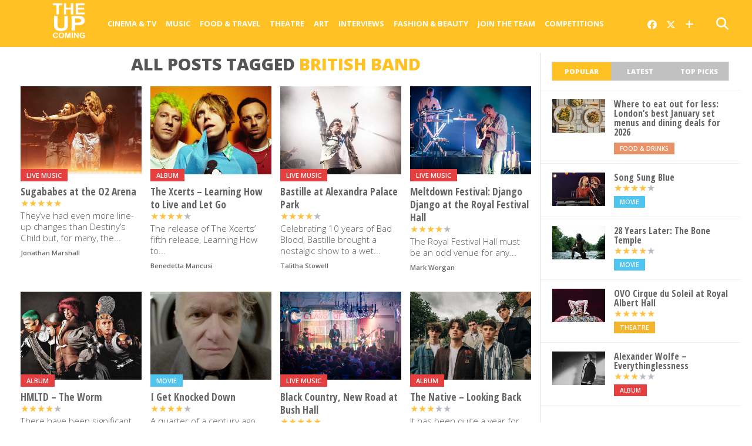

--- FILE ---
content_type: text/html; charset=UTF-8
request_url: https://www.theupcoming.co.uk/tag/british-band/
body_size: 15158
content:
	<!DOCTYPE html><head><meta charset="UTF-8" ><title> british band &#8211; The Upcoming</title><meta name="msapplication-TileColor" content="#ffffff"><meta name="msapplication-TileImage" content="/images/ms-icon-144x144.png"><meta name="theme-color" content="#ffffff"><link rel="alternate" type="application/rss+xml" title="RSS 2.0" href="https://www.theupcoming.co.uk/feed/" /><link rel="alternate" type="text/xml" title="RSS .92" href="https://www.theupcoming.co.uk/feed/rss/" /><link rel="alternate" type="application/atom+xml" title="Atom 0.3" href="https://www.theupcoming.co.uk/feed/atom/" /><link rel="pingback" href="https://www.theupcoming.co.uk/xmlrpc.php" /><meta name='robots' content='max-image-preview:large' /><link rel='dns-prefetch' href='//fonts.googleapis.com' /><link rel="alternate" type="application/rss+xml" title="The Upcoming &raquo; Feed" href="https://www.theupcoming.co.uk/feed/" /><link rel="alternate" type="application/rss+xml" title="The Upcoming &raquo; Comments Feed" href="https://www.theupcoming.co.uk/comments/feed/" /><link rel="alternate" type="application/rss+xml" title="The Upcoming &raquo; british band Tag Feed" href="https://www.theupcoming.co.uk/tag/british-band/feed/" /><style id='wp-img-auto-sizes-contain-inline-css' type='text/css'>img:is([sizes=auto i],[sizes^="auto," i]){contain-intrinsic-size:3000px 1500px}</style><style id='wp-emoji-styles-inline-css' type='text/css'>img.wp-smiley,img.emoji{display:inline !important;border:none !important;box-shadow:none !important;height:1em !important;width:1em !important;margin:0 .07em !important;vertical-align:-.1em !important;background:0 0 !important;padding:0 !important}</style><style id='wp-block-library-inline-css' type='text/css'>:root{--wp-block-synced-color:#7a00df;--wp-block-synced-color--rgb:122,0,223;--wp-bound-block-color:var(--wp-block-synced-color);--wp-editor-canvas-background:#ddd;--wp-admin-theme-color:#007cba;--wp-admin-theme-color--rgb:0,124,186;--wp-admin-theme-color-darker-10:#006ba1;--wp-admin-theme-color-darker-10--rgb:0,107,160.5;--wp-admin-theme-color-darker-20:#005a87;--wp-admin-theme-color-darker-20--rgb:0,90,135;--wp-admin-border-width-focus:2px}@media (min-resolution:192dpi){:root{--wp-admin-border-width-focus:1.5px}}.wp-element-button{cursor:pointer}:root .has-very-light-gray-background-color{background-color:#eee}:root .has-very-dark-gray-background-color{background-color:#313131}:root .has-very-light-gray-color{color:#eee}:root .has-very-dark-gray-color{color:#313131}:root .has-vivid-green-cyan-to-vivid-cyan-blue-gradient-background{background:linear-gradient(135deg,#00d084,#0693e3)}:root .has-purple-crush-gradient-background{background:linear-gradient(135deg,#34e2e4,#4721fb 50%,#ab1dfe)}:root .has-hazy-dawn-gradient-background{background:linear-gradient(135deg,#faaca8,#dad0ec)}:root .has-subdued-olive-gradient-background{background:linear-gradient(135deg,#fafae1,#67a671)}:root .has-atomic-cream-gradient-background{background:linear-gradient(135deg,#fdd79a,#004a59)}:root .has-nightshade-gradient-background{background:linear-gradient(135deg,#330968,#31cdcf)}:root .has-midnight-gradient-background{background:linear-gradient(135deg,#020381,#2874fc)}:root{--wp--preset--font-size--normal:16px;--wp--preset--font-size--huge:42px}.has-regular-font-size{font-size:1em}.has-larger-font-size{font-size:2.625em}.has-normal-font-size{font-size:var(--wp--preset--font-size--normal)}.has-huge-font-size{font-size:var(--wp--preset--font-size--huge)}.has-text-align-center{text-align:center}.has-text-align-left{text-align:left}.has-text-align-right{text-align:right}.has-fit-text{white-space:nowrap!important}#end-resizable-editor-section{display:none}.aligncenter{clear:both}.items-justified-left{justify-content:flex-start}.items-justified-center{justify-content:center}.items-justified-right{justify-content:flex-end}.items-justified-space-between{justify-content:space-between}.screen-reader-text{border:0;clip-path:inset(50%);height:1px;margin:-1px;overflow:hidden;padding:0;position:absolute;width:1px;word-wrap:normal!important}.screen-reader-text:focus{background-color:#ddd;clip-path:none;color:#444;display:block;font-size:1em;height:auto;left:5px;line-height:normal;padding:15px 23px 14px;text-decoration:none;top:5px;width:auto;z-index:100000}html :where(.has-border-color){border-style:solid}html :where([style*=border-top-color]){border-top-style:solid}html :where([style*=border-right-color]){border-right-style:solid}html :where([style*=border-bottom-color]){border-bottom-style:solid}html :where([style*=border-left-color]){border-left-style:solid}html :where([style*=border-width]){border-style:solid}html :where([style*=border-top-width]){border-top-style:solid}html :where([style*=border-right-width]){border-right-style:solid}html :where([style*=border-bottom-width]){border-bottom-style:solid}html :where([style*=border-left-width]){border-left-style:solid}html :where(img[class*=wp-image-]){height:auto;max-width:100%}:where(figure){margin:0 0 1em}html :where(.is-position-sticky){--wp-admin--admin-bar--position-offset:var(--wp-admin--admin-bar--height,0px)}@media screen and (max-width:600px){html :where(.is-position-sticky){--wp-admin--admin-bar--position-offset:0px}}</style><style id='global-styles-inline-css' type='text/css'>:root{--wp--preset--aspect-ratio--square:1;--wp--preset--aspect-ratio--4-3:4/3;--wp--preset--aspect-ratio--3-4:3/4;--wp--preset--aspect-ratio--3-2:3/2;--wp--preset--aspect-ratio--2-3:2/3;--wp--preset--aspect-ratio--16-9:16/9;--wp--preset--aspect-ratio--9-16:9/16;--wp--preset--color--black:#000;--wp--preset--color--cyan-bluish-gray:#abb8c3;--wp--preset--color--white:#fff;--wp--preset--color--pale-pink:#f78da7;--wp--preset--color--vivid-red:#cf2e2e;--wp--preset--color--luminous-vivid-orange:#ff6900;--wp--preset--color--luminous-vivid-amber:#fcb900;--wp--preset--color--light-green-cyan:#7bdcb5;--wp--preset--color--vivid-green-cyan:#00d084;--wp--preset--color--pale-cyan-blue:#8ed1fc;--wp--preset--color--vivid-cyan-blue:#0693e3;--wp--preset--color--vivid-purple:#9b51e0;--wp--preset--gradient--vivid-cyan-blue-to-vivid-purple:linear-gradient(135deg,#0693e3 0%,#9b51e0 100%);--wp--preset--gradient--light-green-cyan-to-vivid-green-cyan:linear-gradient(135deg,#7adcb4 0%,#00d082 100%);--wp--preset--gradient--luminous-vivid-amber-to-luminous-vivid-orange:linear-gradient(135deg,#fcb900 0%,#ff6900 100%);--wp--preset--gradient--luminous-vivid-orange-to-vivid-red:linear-gradient(135deg,#ff6900 0%,#cf2e2e 100%);--wp--preset--gradient--very-light-gray-to-cyan-bluish-gray:linear-gradient(135deg,#eee 0%,#a9b8c3 100%);--wp--preset--gradient--cool-to-warm-spectrum:linear-gradient(135deg,#4aeadc 0%,#9778d1 20%,#cf2aba 40%,#ee2c82 60%,#fb6962 80%,#fef84c 100%);--wp--preset--gradient--blush-light-purple:linear-gradient(135deg,#ffceec 0%,#9896f0 100%);--wp--preset--gradient--blush-bordeaux:linear-gradient(135deg,#fecda5 0%,#fe2d2d 50%,#6b003e 100%);--wp--preset--gradient--luminous-dusk:linear-gradient(135deg,#ffcb70 0%,#c751c0 50%,#4158d0 100%);--wp--preset--gradient--pale-ocean:linear-gradient(135deg,#fff5cb 0%,#b6e3d4 50%,#33a7b5 100%);--wp--preset--gradient--electric-grass:linear-gradient(135deg,#caf880 0%,#71ce7e 100%);--wp--preset--gradient--midnight:linear-gradient(135deg,#020381 0%,#2874fc 100%);--wp--preset--font-size--small:13px;--wp--preset--font-size--medium:20px;--wp--preset--font-size--large:36px;--wp--preset--font-size--x-large:42px;--wp--preset--spacing--20:.44rem;--wp--preset--spacing--30:.67rem;--wp--preset--spacing--40:1rem;--wp--preset--spacing--50:1.5rem;--wp--preset--spacing--60:2.25rem;--wp--preset--spacing--70:3.38rem;--wp--preset--spacing--80:5.06rem;--wp--preset--shadow--natural:6px 6px 9px rgba(0,0,0,.2);--wp--preset--shadow--deep:12px 12px 50px rgba(0,0,0,.4);--wp--preset--shadow--sharp:6px 6px 0px rgba(0,0,0,.2);--wp--preset--shadow--outlined:6px 6px 0px -3px #fff,6px 6px #000;--wp--preset--shadow--crisp:6px 6px 0px #000}:where(.is-layout-flex){gap:.5em}:where(.is-layout-grid){gap:.5em}body .is-layout-flex{display:flex}.is-layout-flex{flex-wrap:wrap;align-items:center}.is-layout-flex>:is(*,div){margin:0}body .is-layout-grid{display:grid}.is-layout-grid>:is(*,div){margin:0}:where(.wp-block-columns.is-layout-flex){gap:2em}:where(.wp-block-columns.is-layout-grid){gap:2em}:where(.wp-block-post-template.is-layout-flex){gap:1.25em}:where(.wp-block-post-template.is-layout-grid){gap:1.25em}.has-black-color{color:var(--wp--preset--color--black) !important}.has-cyan-bluish-gray-color{color:var(--wp--preset--color--cyan-bluish-gray) !important}.has-white-color{color:var(--wp--preset--color--white) !important}.has-pale-pink-color{color:var(--wp--preset--color--pale-pink) !important}.has-vivid-red-color{color:var(--wp--preset--color--vivid-red) !important}.has-luminous-vivid-orange-color{color:var(--wp--preset--color--luminous-vivid-orange) !important}.has-luminous-vivid-amber-color{color:var(--wp--preset--color--luminous-vivid-amber) !important}.has-light-green-cyan-color{color:var(--wp--preset--color--light-green-cyan) !important}.has-vivid-green-cyan-color{color:var(--wp--preset--color--vivid-green-cyan) !important}.has-pale-cyan-blue-color{color:var(--wp--preset--color--pale-cyan-blue) !important}.has-vivid-cyan-blue-color{color:var(--wp--preset--color--vivid-cyan-blue) !important}.has-vivid-purple-color{color:var(--wp--preset--color--vivid-purple) !important}.has-black-background-color{background-color:var(--wp--preset--color--black) !important}.has-cyan-bluish-gray-background-color{background-color:var(--wp--preset--color--cyan-bluish-gray) !important}.has-white-background-color{background-color:var(--wp--preset--color--white) !important}.has-pale-pink-background-color{background-color:var(--wp--preset--color--pale-pink) !important}.has-vivid-red-background-color{background-color:var(--wp--preset--color--vivid-red) !important}.has-luminous-vivid-orange-background-color{background-color:var(--wp--preset--color--luminous-vivid-orange) !important}.has-luminous-vivid-amber-background-color{background-color:var(--wp--preset--color--luminous-vivid-amber) !important}.has-light-green-cyan-background-color{background-color:var(--wp--preset--color--light-green-cyan) !important}.has-vivid-green-cyan-background-color{background-color:var(--wp--preset--color--vivid-green-cyan) !important}.has-pale-cyan-blue-background-color{background-color:var(--wp--preset--color--pale-cyan-blue) !important}.has-vivid-cyan-blue-background-color{background-color:var(--wp--preset--color--vivid-cyan-blue) !important}.has-vivid-purple-background-color{background-color:var(--wp--preset--color--vivid-purple) !important}.has-black-border-color{border-color:var(--wp--preset--color--black) !important}.has-cyan-bluish-gray-border-color{border-color:var(--wp--preset--color--cyan-bluish-gray) !important}.has-white-border-color{border-color:var(--wp--preset--color--white) !important}.has-pale-pink-border-color{border-color:var(--wp--preset--color--pale-pink) !important}.has-vivid-red-border-color{border-color:var(--wp--preset--color--vivid-red) !important}.has-luminous-vivid-orange-border-color{border-color:var(--wp--preset--color--luminous-vivid-orange) !important}.has-luminous-vivid-amber-border-color{border-color:var(--wp--preset--color--luminous-vivid-amber) !important}.has-light-green-cyan-border-color{border-color:var(--wp--preset--color--light-green-cyan) !important}.has-vivid-green-cyan-border-color{border-color:var(--wp--preset--color--vivid-green-cyan) !important}.has-pale-cyan-blue-border-color{border-color:var(--wp--preset--color--pale-cyan-blue) !important}.has-vivid-cyan-blue-border-color{border-color:var(--wp--preset--color--vivid-cyan-blue) !important}.has-vivid-purple-border-color{border-color:var(--wp--preset--color--vivid-purple) !important}.has-vivid-cyan-blue-to-vivid-purple-gradient-background{background:var(--wp--preset--gradient--vivid-cyan-blue-to-vivid-purple) !important}.has-light-green-cyan-to-vivid-green-cyan-gradient-background{background:var(--wp--preset--gradient--light-green-cyan-to-vivid-green-cyan) !important}.has-luminous-vivid-amber-to-luminous-vivid-orange-gradient-background{background:var(--wp--preset--gradient--luminous-vivid-amber-to-luminous-vivid-orange) !important}.has-luminous-vivid-orange-to-vivid-red-gradient-background{background:var(--wp--preset--gradient--luminous-vivid-orange-to-vivid-red) !important}.has-very-light-gray-to-cyan-bluish-gray-gradient-background{background:var(--wp--preset--gradient--very-light-gray-to-cyan-bluish-gray) !important}.has-cool-to-warm-spectrum-gradient-background{background:var(--wp--preset--gradient--cool-to-warm-spectrum) !important}.has-blush-light-purple-gradient-background{background:var(--wp--preset--gradient--blush-light-purple) !important}.has-blush-bordeaux-gradient-background{background:var(--wp--preset--gradient--blush-bordeaux) !important}.has-luminous-dusk-gradient-background{background:var(--wp--preset--gradient--luminous-dusk) !important}.has-pale-ocean-gradient-background{background:var(--wp--preset--gradient--pale-ocean) !important}.has-electric-grass-gradient-background{background:var(--wp--preset--gradient--electric-grass) !important}.has-midnight-gradient-background{background:var(--wp--preset--gradient--midnight) !important}.has-small-font-size{font-size:var(--wp--preset--font-size--small) !important}.has-medium-font-size{font-size:var(--wp--preset--font-size--medium) !important}.has-large-font-size{font-size:var(--wp--preset--font-size--large) !important}.has-x-large-font-size{font-size:var(--wp--preset--font-size--x-large) !important}</style><style id='classic-theme-styles-inline-css' type='text/css'>/*! This file is auto-generated */
.wp-block-button__link{color:#fff;background-color:#32373c;border-radius:9999px;box-shadow:none;text-decoration:none;padding:calc(.667em + 2px) calc(1.333em + 2px);font-size:1.125em}.wp-block-file__button{background:#32373c;color:#fff;text-decoration:none}</style><link rel='stylesheet' id='widgetopts-styles-css' href='https://www.theupcoming.co.uk/wp-content/cache/autoptimize/css/autoptimize_single_47c53c6ddea8675d3514d99fe66dd2e6.css?ver=4.1.3' type='text/css' media='all' /><link rel='stylesheet' id='parent-style-css' href='https://www.theupcoming.co.uk/wp-content/cache/autoptimize/css/autoptimize_single_ec0ca0ef44d7db42844d396489f0596d.css?ver=6.9' type='text/css' media='all' /><link rel='stylesheet' id='child-style-css' href='https://www.theupcoming.co.uk/wp-content/cache/autoptimize/css/autoptimize_single_a1c0ae3f1c706419650320413935e214.css?ver=2.6%20(230105)' type='text/css' media='all' /><link rel='stylesheet' id='mvp-style-css' href='https://www.theupcoming.co.uk/wp-content/cache/autoptimize/css/autoptimize_single_a1c0ae3f1c706419650320413935e214.css?ver=6.9' type='text/css' media='all' /><link rel='stylesheet' id='reset-css' href='https://www.theupcoming.co.uk/wp-content/cache/autoptimize/css/autoptimize_single_680e33f17edbb2f915b373758f3d3c14.css?ver=6.9' type='text/css' media='all' /><link rel='stylesheet' id='fontawesome-css' href='https://www.theupcoming.co.uk/wp-content/assets/font-awesome-6/css/all.min.css?ver=6.0.0' type='text/css' media='all' /><link rel='stylesheet' id='media-queries-css' href='https://www.theupcoming.co.uk/wp-content/cache/autoptimize/css/autoptimize_single_8cf2a336733ab3ecfce17c7586b85f7e.css?ver=6.9' type='text/css' media='all' /><link rel='stylesheet' id='studio-fonts-css' href='//fonts.googleapis.com/css?family=Open+Sans%3A700%2C800%26subset%3Dlatin%2Clatin-ext&#038;ver=1.0.0' type='text/css' media='all' /> <script defer type="text/javascript" src="https://www.theupcoming.co.uk/wp-includes/js/jquery/jquery.min.js?ver=3.7.1" id="jquery-core-js"></script> <script defer type="text/javascript" src="https://www.theupcoming.co.uk/wp-includes/js/jquery/jquery-migrate.min.js?ver=3.4.1" id="jquery-migrate-js"></script> <link rel="https://api.w.org/" href="https://www.theupcoming.co.uk/wp-json/" /><link rel="alternate" title="JSON" type="application/json" href="https://www.theupcoming.co.uk/wp-json/wp/v2/tags/61075" /><link rel="EditURI" type="application/rsd+xml" title="RSD" href="https://www.theupcoming.co.uk/xmlrpc.php?rsd" /><meta name="generator" content="WordPress 6.9" /><meta name="viewport" content="width=device-width, initial-scale=1.0, maximum-scale=1.0" /><meta property="og:site_name" content="The Upcoming"><meta property="fb:app_id" content="565150350273147"><meta property="og:image" content="https://www.theupcoming.co.uk/wp-content/uploads/2023/09/sugababes3.jpeg"/><meta property="og:url" content="https://www.theupcoming.co.uk/tag/british-band/" /><meta property="og:description" content="Film, music, food, art, theatre, fashion from London and beyond" /><link href="https://fonts.googleapis.com/css?family=Open+Sans:300,300i,400,400i,600,600i,700,700i,800,800i" rel="stylesheet"><link rel="apple-touch-icon" sizes="57x57" href="/images/apple-icon-57x57.png"><link rel="apple-touch-icon" sizes="60x60" href="/images/apple-icon-60x60.png"><link rel="apple-touch-icon" sizes="72x72" href="/images/apple-icon-72x72.png"><link rel="apple-touch-icon" sizes="76x76" href="/images/apple-icon-76x76.png"><link rel="apple-touch-icon" sizes="114x114" href="/images/apple-icon-114x114.png"><link rel="apple-touch-icon" sizes="120x120" href="/images/apple-icon-120x120.png"><link rel="apple-touch-icon" sizes="144x144" href="/images/apple-icon-144x144.png"><link rel="apple-touch-icon" sizes="152x152" href="/images/apple-icon-152x152.png"><link rel="apple-touch-icon" sizes="180x180" href="/images/apple-icon-180x180.png"><link rel="icon" type="image/png" sizes="192x192" href="/images/android-icon-192x192.png"><link rel="icon" type="image/png" sizes="32x32" href="/images/favicon-32x32.png"><link rel="icon" type="image/png" sizes="96x96" href="/images/favicon-96x96.png"><link rel="icon" type="image/png" sizes="16x16" href="/images/favicon-16x16.png"><link rel="manifest" href="/images/manifest.json"><style type='text/css'>@import url(https://fonts.googleapis.com/css?family=Open+Sans+Condensed:100,200,300,400,500,600,700,800,900|Open+Sans:100,200,300,400,500,600,700,800,900|Open+Sans:100,200,300,400,500,600,700,800,900&subset=latin,latin-ext,cyrillic,cyrillic-ext,greek-ext,greek,vietnamese);#wallpaper{background:url() no-repeat 50% 0}a,a:visited,p.comment-tab-text a,p.comment-tab-text a:visited{color:#067dc2}ul.social-drop-list,#mobile-menu-wrap:hover,#mobile-nav .menu{background:#067dc2}.main-nav .menu li .mega-dropdown,.main-nav .menu li ul.sub-menu{background:#fff}#search-button:hover,#social-nav:hover span,#searchform input{color:#ffc124}#search-bar,#search-button:hover,#social-nav:hover{background:#fff}.main-nav .menu li:hover ul.sub-menu,.main-nav .menu li:hover ul.sub-menu li a{color:#666}.main-nav .menu li:hover ul.sub-menu li a,.main-nav .menu li:hover ul.mega-list li a,#mobile-menu-wrap:hover{color:#666}.main-nav .menu li:hover ul.sub-menu li.menu-item-has-children:hover a:after,.main-nav .menu li:hover ul.sub-menu li.menu-item-has-children a:after{border-color:transparent transparent transparent #666}a:hover,h2 a:hover,.sidebar-list-text a:hover,span.author-name a:hover,.widget-split-right a:hover,.widget-full-list-text a:hover{color:#ffc124}.read-more-fb a:hover,.read-more-twit a:hover,.read-more-comment a:hover,.post-tags a:hover,.tag-cloud a:hover{background:#ffc124}#nav-wrap,.more-nav-contain,.main-nav-contain,#nav-right,.nav-spacer{background:#ffc124}.more-nav-contain:before{background:linear-gradient(to left,#ffc124,rgba(255,255,255,0))}.main-nav .menu li a,#social-nav span,#mobile-menu-wrap,ul.ubermenu-nav li a,#search-button{color:#fff}.main-nav .menu li.menu-item-has-children a:after{border-color:#fff transparent transparent}.prev-next-text a,ul.post-social-list li.post-social-comm a,#sidebar-mobi-tab,span.mobi-tab-but,ul.tabber-header li.active,h3.sidebar-header,#sidebar-scroll-wrap,ul.tabber-header li:hover,span.post-tags-header{background:#ffc124}span.img-cat,.read-more-comment a,#infscr-loading,span.comment-but-text{background:#00aeef}#category-header-wrap h1,ul.trending-list li.trending-head{color:#00aeef}.main-nav .menu li a:hover,.main-nav .menu li:hover a{border-bottom:5px solid #e3e3e3}.main-nav .menu li a,ul.ubermenu-nav li a{font-family:'Open Sans',sans-serif}#featured-multi-main-text h2,.featured-multi-sub-text h2,.widget-full-list-text a,.widget-split-right a,.home-widget-large-text a,.home-widget-list-text a,.widget-list-small-text a,.story-contain-text h2,h1.story-title,.full-wide-text a,.main-nav .menu li:hover ul.mega-list li a,ul.trending-list li.trending-head,.grid-main-text h2,.grid-sub-text h2,#content-area blockquote p,#content-area h1,#content-area h3,#content-area h4,#content-area h5,#content-area h6,ul.trending-list li a,.sidebar-list-text a,.sidebar-list-text a:visited{font-family:'Open Sans Condensed',sans-serif}body,#searchform input,.add_to_cart_button{font-family:Open Sans,sans-serif}</style><style type="text/css">#sidebar-widget-wrap{top:0}</style><style type="text/css"></style></head><body class="archive tag tag-british-band tag-61075 wp-theme-theupcoming wp-child-theme-theupcoming-child"><div id="site"><header><div id="nav-top"></div><div id="nav-wrap" class="left relative"><div class="content-out content-out-nav"><div class="content-in"><div id="nav-contain" class="left"><div id="nav-contain-out"><div id="nav-header-flex"><div id="mobile-menu-wrap" class="left relative"> <i class="fa fa-bars fa-3"></i><div id="mobile-nav"><div class="menu-navbar-container"><ul><li class="menu-item  menu-item menu-item-type-taxonomy menu-item-object-category menu-item-has-children"><div class="menu-item-header"><a href="https://www.theupcoming.co.uk/category/culture/cinema/">Cinema &amp; Tv</a> <span class="submenu-toggle"> <svg class="chevron" width="16" height="16" viewBox="0 0 20 20" fill="currentColor"> <path fill-rule="evenodd" d="M5.23 7.21a.75.75 0 011.06.02L10 11.168l3.71-3.938a.75.75 0 111.08 1.04l-4.25 4.5a.75.75 0 01-1.08 0l-4.25-4.5a.75.75 0 01.02-1.06z" clip-rule="evenodd"></path> </svg> </span></div><ul class="sub-menu"><li class="menu-item  menu-item menu-item-type-taxonomy menu-item-object-category"><div class="menu-item-header"><a href="https://www.theupcoming.co.uk/category/culture/cinema/movie-reviews/">Movie reviews</a></div></li><li class="menu-item  menu-item menu-item-type-taxonomy menu-item-object-category"><div class="menu-item-header"><a href="https://www.theupcoming.co.uk/category/culture/cinema/shows-on-demand/">Show reviews</a></div></li><li class="menu-item  menu-item menu-item-type-custom menu-item-object-custom"><div class="menu-item-header"><a href="https://www.theupcoming.co.uk/?page_id=464535&amp;cat_id=17&amp;tag_slug=interview">Interviews</a></div></li><li class="menu-item  menu-item menu-item-type-taxonomy menu-item-object-category menu-item-has-children"><div class="menu-item-header"><a href="https://www.theupcoming.co.uk/category/special/film-festivals/">Film festivals</a> <span class="submenu-toggle"> <svg class="chevron" width="16" height="16" viewBox="0 0 20 20" fill="currentColor"> <path fill-rule="evenodd" d="M5.23 7.21a.75.75 0 011.06.02L10 11.168l3.71-3.938a.75.75 0 111.08 1.04l-4.25 4.5a.75.75 0 01-1.08 0l-4.25-4.5a.75.75 0 01.02-1.06z" clip-rule="evenodd"></path> </svg> </span></div><ul class="sub-menu"><li class="menu-item  menu-item menu-item-type-taxonomy menu-item-object-category"><div class="menu-item-header"><a href="https://www.theupcoming.co.uk/category/special/film-festivals/berlin-film-festival/">Berlin</a></div></li><li class="menu-item  menu-item menu-item-type-taxonomy menu-item-object-category"><div class="menu-item-header"><a href="https://www.theupcoming.co.uk/category/special/film-festivals/cannes-film-festival/">Cannes</a></div></li><li class="menu-item  menu-item menu-item-type-taxonomy menu-item-object-category"><div class="menu-item-header"><a href="https://www.theupcoming.co.uk/category/special/film-festivals/sundance-london-film-festival/">Sundance London</a></div></li><li class="menu-item  menu-item menu-item-type-taxonomy menu-item-object-category"><div class="menu-item-header"><a href="https://www.theupcoming.co.uk/category/special/film-festivals/venice-film-festival/">Venice</a></div></li><li class="menu-item  menu-item menu-item-type-taxonomy menu-item-object-category"><div class="menu-item-header"><a href="https://www.theupcoming.co.uk/category/special/film-festivals/london-film-festival/">London</a></div></li></ul></li></ul></li><li class="menu-item  menu-item menu-item-type-taxonomy menu-item-object-category menu-item-has-children"><div class="menu-item-header"><a href="https://www.theupcoming.co.uk/category/culture/music/">Music</a> <span class="submenu-toggle"> <svg class="chevron" width="16" height="16" viewBox="0 0 20 20" fill="currentColor"> <path fill-rule="evenodd" d="M5.23 7.21a.75.75 0 011.06.02L10 11.168l3.71-3.938a.75.75 0 111.08 1.04l-4.25 4.5a.75.75 0 01-1.08 0l-4.25-4.5a.75.75 0 01.02-1.06z" clip-rule="evenodd"></path> </svg> </span></div><ul class="sub-menu"><li class="menu-item  menu-item menu-item-type-taxonomy menu-item-object-category"><div class="menu-item-header"><a href="https://www.theupcoming.co.uk/category/culture/music/live-music/">Live music</a></div></li><li class="menu-item  menu-item menu-item-type-taxonomy menu-item-object-category"><div class="menu-item-header"><a href="https://www.theupcoming.co.uk/category/culture/music/album-reviews/">Album reviews</a></div></li><li class="menu-item  menu-item menu-item-type-custom menu-item-object-custom"><div class="menu-item-header"><a href="https://www.theupcoming.co.uk/category-tag/?cat_id=16&amp;tag_slug=interview">Interviews</a></div></li></ul></li><li class="menu-item  menu-item menu-item-type-taxonomy menu-item-object-category menu-item-has-children"><div class="menu-item-header"><a href="https://www.theupcoming.co.uk/category/culture/food-drinks/">Food &amp; Travel</a> <span class="submenu-toggle"> <svg class="chevron" width="16" height="16" viewBox="0 0 20 20" fill="currentColor"> <path fill-rule="evenodd" d="M5.23 7.21a.75.75 0 011.06.02L10 11.168l3.71-3.938a.75.75 0 111.08 1.04l-4.25 4.5a.75.75 0 01-1.08 0l-4.25-4.5a.75.75 0 01.02-1.06z" clip-rule="evenodd"></path> </svg> </span></div><ul class="sub-menu"><li class="menu-item  menu-item menu-item-type-taxonomy menu-item-object-category"><div class="menu-item-header"><a href="https://www.theupcoming.co.uk/category/culture/food-drinks/food-news-features/">News &amp; Features</a></div></li><li class="menu-item  menu-item menu-item-type-taxonomy menu-item-object-category"><div class="menu-item-header"><a href="https://www.theupcoming.co.uk/category/culture/food-drinks/restaurant-bar-reviews/">Restaurant &amp; bar reviews</a></div></li><li class="menu-item  menu-item menu-item-type-taxonomy menu-item-object-category"><div class="menu-item-header"><a href="https://www.theupcoming.co.uk/category/culture/food-drinks/interviews-recipes/">Interviews &amp; Recipes</a></div></li><li class="menu-item  menu-item menu-item-type-taxonomy menu-item-object-category"><div class="menu-item-header"><a href="https://www.theupcoming.co.uk/category/culture/food-drinks/travel-and-lifestyle/">Travel News &amp; Features</a></div></li></ul></li><li class="menu-item  menu-item menu-item-type-taxonomy menu-item-object-category menu-item-has-children"><div class="menu-item-header"><a href="https://www.theupcoming.co.uk/category/culture/theatre/">Theatre</a> <span class="submenu-toggle"> <svg class="chevron" width="16" height="16" viewBox="0 0 20 20" fill="currentColor"> <path fill-rule="evenodd" d="M5.23 7.21a.75.75 0 011.06.02L10 11.168l3.71-3.938a.75.75 0 111.08 1.04l-4.25 4.5a.75.75 0 01-1.08 0l-4.25-4.5a.75.75 0 01.02-1.06z" clip-rule="evenodd"></path> </svg> </span></div><ul class="sub-menu"><li class="menu-item  menu-item menu-item-type-taxonomy menu-item-object-category"><div class="menu-item-header"><a href="https://www.theupcoming.co.uk/category/culture/theatre/ed-fringe/">Fringe</a></div></li><li class="menu-item  menu-item menu-item-type-taxonomy menu-item-object-category"><div class="menu-item-header"><a href="https://www.theupcoming.co.uk/category/culture/theatre/vault-festival/">Vault Festival</a></div></li><li class="menu-item  menu-item menu-item-type-custom menu-item-object-custom"><div class="menu-item-header"><a href="https://www.theupcoming.co.uk/category-tag/?cat_id=18&amp;tag_slug=interview">Interviews</a></div></li></ul></li><li class="menu-item  menu-item menu-item-type-taxonomy menu-item-object-category"><div class="menu-item-header"><a href="https://www.theupcoming.co.uk/category/culture/art/">Art</a></div></li><li class="menu-item  menu-item menu-item-type-custom menu-item-object-custom"><div class="menu-item-header"><a href="https://www.theupcoming.co.uk/category/interviews/">Interviews</a></div></li><li class="menu-item  menu-item menu-item-type-taxonomy menu-item-object-category menu-item-has-children"><div class="menu-item-header"><a href="https://www.theupcoming.co.uk/category/fashion-lifestyle/">Fashion &amp; Beauty</a> <span class="submenu-toggle"> <svg class="chevron" width="16" height="16" viewBox="0 0 20 20" fill="currentColor"> <path fill-rule="evenodd" d="M5.23 7.21a.75.75 0 011.06.02L10 11.168l3.71-3.938a.75.75 0 111.08 1.04l-4.25 4.5a.75.75 0 01-1.08 0l-4.25-4.5a.75.75 0 01.02-1.06z" clip-rule="evenodd"></path> </svg> </span></div><ul class="sub-menu"><li class="menu-item  menu-item menu-item-type-taxonomy menu-item-object-category"><div class="menu-item-header"><a href="https://www.theupcoming.co.uk/category/fashion-lifestyle/accessories/">Accessories</a></div></li><li class="menu-item  menu-item menu-item-type-taxonomy menu-item-object-category"><div class="menu-item-header"><a href="https://www.theupcoming.co.uk/category/fashion-lifestyle/beauty/">Beauty</a></div></li><li class="menu-item  menu-item menu-item-type-taxonomy menu-item-object-category"><div class="menu-item-header"><a href="https://www.theupcoming.co.uk/category/fashion-lifestyle/fashion-news/">News &amp; Features</a></div></li><li class="menu-item  menu-item menu-item-type-taxonomy menu-item-object-category"><div class="menu-item-header"><a href="https://www.theupcoming.co.uk/category/fashion-lifestyle/shopping-and-trends/">Shopping &amp; Trends</a></div></li><li class="menu-item  menu-item menu-item-type-taxonomy menu-item-object-category"><div class="menu-item-header"><a href="https://www.theupcoming.co.uk/category/fashion-lifestyle/tips-and-how-tos/">Tips &amp; How-tos</a></div></li><li class="menu-item  menu-item menu-item-type-taxonomy menu-item-object-category menu-item-has-children"><div class="menu-item-header"><a href="https://www.theupcoming.co.uk/category/special/fashion-weeks/">Fashion weeks</a> <span class="submenu-toggle"> <svg class="chevron" width="16" height="16" viewBox="0 0 20 20" fill="currentColor"> <path fill-rule="evenodd" d="M5.23 7.21a.75.75 0 011.06.02L10 11.168l3.71-3.938a.75.75 0 111.08 1.04l-4.25 4.5a.75.75 0 01-1.08 0l-4.25-4.5a.75.75 0 01.02-1.06z" clip-rule="evenodd"></path> </svg> </span></div><ul class="sub-menu"><li class="menu-item  menu-item menu-item-type-taxonomy menu-item-object-category"><div class="menu-item-header"><a href="https://www.theupcoming.co.uk/category/special/fashion-weeks/london-fashion-week/">London Fashion Week</a></div></li><li class="menu-item  menu-item menu-item-type-taxonomy menu-item-object-category"><div class="menu-item-header"><a href="https://www.theupcoming.co.uk/category/special/fashion-weeks/london-collections-men-fashion-weeks/">London Fashion Week Men’s</a></div></li><li class="menu-item  menu-item menu-item-type-taxonomy menu-item-object-category"><div class="menu-item-header"><a href="https://www.theupcoming.co.uk/category/special/fashion-weeks/milan-fashion-week/">Milan Fashion Week</a></div></li><li class="menu-item  menu-item menu-item-type-taxonomy menu-item-object-category"><div class="menu-item-header"><a href="https://www.theupcoming.co.uk/category/special/fashion-weeks/paris-fashion-week-fashion-weeks/">Paris Fashion Week</a></div></li><li class="menu-item  menu-item menu-item-type-taxonomy menu-item-object-category"><div class="menu-item-header"><a href="https://www.theupcoming.co.uk/category/special/fashion-weeks/haute-couture/">Haute Couture</a></div></li></ul></li></ul></li><li class="menu-item  menu-item menu-item-type-post_type menu-item-object-page menu-item-has-children"><div class="menu-item-header"><a href="https://www.theupcoming.co.uk/join-us/">Join the team</a> <span class="submenu-toggle"> <svg class="chevron" width="16" height="16" viewBox="0 0 20 20" fill="currentColor"> <path fill-rule="evenodd" d="M5.23 7.21a.75.75 0 011.06.02L10 11.168l3.71-3.938a.75.75 0 111.08 1.04l-4.25 4.5a.75.75 0 01-1.08 0l-4.25-4.5a.75.75 0 01.02-1.06z" clip-rule="evenodd"></path> </svg> </span></div><ul class="sub-menu"><li class="menu-item  menu-item menu-item-type-post_type menu-item-object-page"><div class="menu-item-header"><a href="https://www.theupcoming.co.uk/contact-us/">Editorial unit</a></div></li><li class="menu-item  menu-item menu-item-type-post_type menu-item-object-page"><div class="menu-item-header"><a href="https://www.theupcoming.co.uk/contributors-list/">Our writers</a></div></li><li class="menu-item  menu-item menu-item-type-post_type menu-item-object-page"><div class="menu-item-header"><a href="https://www.theupcoming.co.uk/join-us/">Join the team</a></div></li><li class="menu-item  menu-item menu-item-type-post_type menu-item-object-page"><div class="menu-item-header"><a href="https://www.theupcoming.co.uk/join-mailing-list/">Join the mailing list</a></div></li><li class="menu-item  menu-item menu-item-type-post_type menu-item-object-page"><div class="menu-item-header"><a href="https://www.theupcoming.co.uk/support-us/">Support us</a></div></li><li class="menu-item  menu-item menu-item-type-post_type menu-item-object-page"><div class="menu-item-header"><a href="https://www.theupcoming.co.uk/contact-us/">Contact us</a></div></li></ul></li><li class="menu-item  menu-item menu-item-type-taxonomy menu-item-object-category"><div class="menu-item-header"><a href="https://www.theupcoming.co.uk/category/competitions/">Competitions</a></div></li></ul></div></div></div><div id="nav-logo" class="left" itemscope itemtype="https://schema.org/Organization"> <a itemprop="url" href="https://www.theupcoming.co.uk"> <img itemprop="logo" src="https://www.theupcoming.co.uk/wp-content/uploads/2018/01/TUC-Logo-Desktop-2018.png" alt="The Upcoming" width="75" height="80"/> </a></div></div><div id="nav-contain-in"><div id="main-nav-out"><div id="main-nav-in"><nav><div id="nav-out"><div id="nav-in"><div class="main-nav left main-nav-contain"><div class="main-nav-in left"><div class="menu-navbar-container"><ul id="menu-navbar-1" class="menu"><li id="menu-item-171009" class="menu-item menu-item-type-taxonomy menu-item-object-category menu-item-has-children menu-item-171009"><a href="https://www.theupcoming.co.uk/category/culture/cinema/">Cinema &amp; Tv</a><ul class="sub-menu"><li id="menu-item-171010" class="menu-item menu-item-type-taxonomy menu-item-object-category menu-item-171010"><a href="https://www.theupcoming.co.uk/category/culture/cinema/movie-reviews/">Movie reviews</a></li><li id="menu-item-273318" class="menu-item menu-item-type-taxonomy menu-item-object-category menu-item-273318"><a href="https://www.theupcoming.co.uk/category/culture/cinema/shows-on-demand/">Show reviews</a></li><li id="menu-item-474247" class="menu-item menu-item-type-custom menu-item-object-custom menu-item-474247"><a href="https://www.theupcoming.co.uk/?page_id=464535&#038;cat_id=17&#038;tag_slug=interview">Interviews</a></li><li id="menu-item-171238" class="menu-item menu-item-type-taxonomy menu-item-object-category menu-item-has-children menu-item-171238"><a href="https://www.theupcoming.co.uk/category/special/film-festivals/">Film festivals</a><ul class="sub-menu"><li id="menu-item-279032" class="menu-item menu-item-type-taxonomy menu-item-object-category menu-item-279032"><a href="https://www.theupcoming.co.uk/category/special/film-festivals/berlin-film-festival/">Berlin</a></li><li id="menu-item-279033" class="menu-item menu-item-type-taxonomy menu-item-object-category menu-item-279033"><a href="https://www.theupcoming.co.uk/category/special/film-festivals/cannes-film-festival/">Cannes</a></li><li id="menu-item-279035" class="menu-item menu-item-type-taxonomy menu-item-object-category menu-item-279035"><a href="https://www.theupcoming.co.uk/category/special/film-festivals/sundance-london-film-festival/">Sundance London</a></li><li id="menu-item-279038" class="menu-item menu-item-type-taxonomy menu-item-object-category menu-item-279038"><a href="https://www.theupcoming.co.uk/category/special/film-festivals/venice-film-festival/">Venice</a></li><li id="menu-item-279034" class="menu-item menu-item-type-taxonomy menu-item-object-category menu-item-279034"><a href="https://www.theupcoming.co.uk/category/special/film-festivals/london-film-festival/">London</a></li></ul></li></ul></li><li id="menu-item-171013" class="menu-item menu-item-type-taxonomy menu-item-object-category menu-item-has-children menu-item-171013"><a href="https://www.theupcoming.co.uk/category/culture/music/">Music</a><ul class="sub-menu"><li id="menu-item-171014" class="menu-item menu-item-type-taxonomy menu-item-object-category menu-item-171014"><a href="https://www.theupcoming.co.uk/category/culture/music/live-music/">Live music</a></li><li id="menu-item-474248" class="menu-item menu-item-type-taxonomy menu-item-object-category menu-item-474248"><a href="https://www.theupcoming.co.uk/category/culture/music/album-reviews/">Album reviews</a></li><li id="menu-item-474249" class="menu-item menu-item-type-custom menu-item-object-custom menu-item-474249"><a href="https://www.theupcoming.co.uk/category-tag/?cat_id=16&#038;tag_slug=interview">Interviews</a></li></ul></li><li id="menu-item-171011" class="menu-item menu-item-type-taxonomy menu-item-object-category menu-item-has-children menu-item-171011"><a href="https://www.theupcoming.co.uk/category/culture/food-drinks/">Food &amp; Travel</a><ul class="sub-menu"><li id="menu-item-255036" class="menu-item menu-item-type-taxonomy menu-item-object-category menu-item-255036"><a href="https://www.theupcoming.co.uk/category/culture/food-drinks/food-news-features/">News &#038; Features</a></li><li id="menu-item-255044" class="menu-item menu-item-type-taxonomy menu-item-object-category menu-item-255044"><a href="https://www.theupcoming.co.uk/category/culture/food-drinks/restaurant-bar-reviews/">Restaurant &amp; bar reviews</a></li><li id="menu-item-218391" class="menu-item menu-item-type-taxonomy menu-item-object-category menu-item-218391"><a href="https://www.theupcoming.co.uk/category/culture/food-drinks/interviews-recipes/">Interviews &amp; Recipes</a></li><li id="menu-item-431484" class="menu-item menu-item-type-taxonomy menu-item-object-category menu-item-431484"><a href="https://www.theupcoming.co.uk/category/culture/food-drinks/travel-and-lifestyle/">Travel News &amp; Features</a></li></ul></li><li id="menu-item-171033" class="menu-item menu-item-type-taxonomy menu-item-object-category menu-item-has-children menu-item-171033"><a href="https://www.theupcoming.co.uk/category/culture/theatre/">Theatre</a><ul class="sub-menu"><li id="menu-item-463006" class="menu-item menu-item-type-taxonomy menu-item-object-category menu-item-463006"><a href="https://www.theupcoming.co.uk/category/culture/theatre/ed-fringe/">Fringe</a></li><li id="menu-item-463004" class="menu-item menu-item-type-taxonomy menu-item-object-category menu-item-463004"><a href="https://www.theupcoming.co.uk/category/culture/theatre/vault-festival/">Vault Festival</a></li><li id="menu-item-474250" class="menu-item menu-item-type-custom menu-item-object-custom menu-item-474250"><a href="https://www.theupcoming.co.uk/category-tag/?cat_id=18&#038;tag_slug=interview">Interviews</a></li></ul></li><li id="menu-item-171007" class="menu-item menu-item-type-taxonomy menu-item-object-category menu-item-171007"><a href="https://www.theupcoming.co.uk/category/culture/art/">Art</a></li><li id="menu-item-474246" class="menu-item menu-item-type-custom menu-item-object-custom menu-item-474246"><a href="https://www.theupcoming.co.uk/category/interviews/">Interviews</a></li><li id="menu-item-171018" class="menu-item menu-item-type-taxonomy menu-item-object-category menu-item-has-children menu-item-171018"><a href="https://www.theupcoming.co.uk/category/fashion-lifestyle/">Fashion &amp; Beauty</a><ul class="sub-menu"><li id="menu-item-171019" class="menu-item menu-item-type-taxonomy menu-item-object-category menu-item-171019"><a href="https://www.theupcoming.co.uk/category/fashion-lifestyle/accessories/">Accessories</a></li><li id="menu-item-171021" class="menu-item menu-item-type-taxonomy menu-item-object-category menu-item-171021"><a href="https://www.theupcoming.co.uk/category/fashion-lifestyle/beauty/">Beauty</a></li><li id="menu-item-171022" class="menu-item menu-item-type-taxonomy menu-item-object-category menu-item-171022"><a href="https://www.theupcoming.co.uk/category/fashion-lifestyle/fashion-news/">News &amp; Features</a></li><li id="menu-item-171045" class="menu-item menu-item-type-taxonomy menu-item-object-category menu-item-171045"><a href="https://www.theupcoming.co.uk/category/fashion-lifestyle/shopping-and-trends/">Shopping &amp; Trends</a></li><li id="menu-item-171046" class="menu-item menu-item-type-taxonomy menu-item-object-category menu-item-171046"><a href="https://www.theupcoming.co.uk/category/fashion-lifestyle/tips-and-how-tos/">Tips &amp; How-tos</a></li><li id="menu-item-171259" class="menu-item menu-item-type-taxonomy menu-item-object-category menu-item-has-children menu-item-171259"><a href="https://www.theupcoming.co.uk/category/special/fashion-weeks/">Fashion weeks</a><ul class="sub-menu"><li id="menu-item-192224" class="menu-item menu-item-type-taxonomy menu-item-object-category menu-item-192224"><a href="https://www.theupcoming.co.uk/category/special/fashion-weeks/london-fashion-week/">London Fashion Week</a></li><li id="menu-item-192223" class="menu-item menu-item-type-taxonomy menu-item-object-category menu-item-192223"><a href="https://www.theupcoming.co.uk/category/special/fashion-weeks/london-collections-men-fashion-weeks/">London Fashion Week Men’s</a></li><li id="menu-item-192225" class="menu-item menu-item-type-taxonomy menu-item-object-category menu-item-192225"><a href="https://www.theupcoming.co.uk/category/special/fashion-weeks/milan-fashion-week/">Milan Fashion Week</a></li><li id="menu-item-192227" class="menu-item menu-item-type-taxonomy menu-item-object-category menu-item-192227"><a href="https://www.theupcoming.co.uk/category/special/fashion-weeks/paris-fashion-week-fashion-weeks/">Paris Fashion Week</a></li><li id="menu-item-238626" class="menu-item menu-item-type-taxonomy menu-item-object-category menu-item-238626"><a href="https://www.theupcoming.co.uk/category/special/fashion-weeks/haute-couture/">Haute Couture</a></li></ul></li></ul></li><li id="menu-item-171583" class="menu-item menu-item-type-post_type menu-item-object-page menu-item-has-children menu-item-171583"><a href="https://www.theupcoming.co.uk/join-us/">Join the team</a><ul class="sub-menu"><li id="menu-item-274655" class="menu-item menu-item-type-post_type menu-item-object-page menu-item-274655"><a href="https://www.theupcoming.co.uk/contact-us/">Editorial unit</a></li><li id="menu-item-174687" class="menu-item menu-item-type-post_type menu-item-object-page menu-item-174687"><a href="https://www.theupcoming.co.uk/contributors-list/">Our writers</a></li><li id="menu-item-249296" class="menu-item menu-item-type-post_type menu-item-object-page menu-item-249296"><a href="https://www.theupcoming.co.uk/join-us/">Join the team</a></li><li id="menu-item-249297" class="menu-item menu-item-type-post_type menu-item-object-page menu-item-249297"><a href="https://www.theupcoming.co.uk/join-mailing-list/">Join the mailing list</a></li><li id="menu-item-261511" class="menu-item menu-item-type-post_type menu-item-object-page menu-item-261511"><a href="https://www.theupcoming.co.uk/support-us/">Support us</a></li><li id="menu-item-249298" class="menu-item menu-item-type-post_type menu-item-object-page menu-item-249298"><a href="https://www.theupcoming.co.uk/contact-us/">Contact us</a></li></ul></li><li id="menu-item-172734" class="menu-item menu-item-type-taxonomy menu-item-object-category menu-item-172734"><a href="https://www.theupcoming.co.uk/category/competitions/">Competitions</a></li></ul></div></div></div></div></div></nav></div><div class="nav-spacer"></div><div id="nav-right"><div id="search-button"> <i class="fa fa-search fa"></i></div><div id="social-nav" class="relative"> <span class="facebook-nav"> <i class="fa-brands fa-facebook fa" style="font-size:0.75em;"></i> </span> <span class="twitter-nav"> <i class="fa-brands fa-x-twitter fa" style="font-size:0.75em;"></i> </span> <span class="plus-nav"> <i class="fa-brands fa-plus fa" style="font-size:0.75em;"></i> </span><div id="social-dropdown"><ul class="social-drop-list relative"> <a href="https://www.facebook.com/theupcomingmagazine" alt="Facebook" target="_blank"><li class="facebook-drop"> <i class="fa-brands fa-facebook-square fa"></i><p>Facebook</p></li> </a> <a href="https://www.twitter.com/the_upcoming" alt="Twitter" target="_blank"><li class="twitter-drop"> <i class="fa-brands fa-x-twitter fa"></i><p>Twitter</p></li> </a> <a href="https://www.instagram.com/theupcoming" alt="Instagram" target="_blank"><li class="instagram-drop"> <i class="fa-brands fa-instagram fa"></i><p>Instagram</p></li> </a> <a href="https://www.youtube.com/user/TheUpcomingMagazine/" alt="YouTube" target="_blank"><li class="youtube-drop"> <i class="fa-brands fa-youtube fa"></i><p>YouTube</p></li> </a> <a href="https://www.theupcoming.co.uk/feed/rss/" alt="RSS" target="_blank"><li class="rss-drop"> <i class="fa-brands fa-rss fa"></i><p>RSS</p></li> </a></ul></div></div></div><div id="search-bar"><form method="get" id="searchform" action="https://www.theupcoming.co.uk/"> <input type="text" name="s" id="s" maxlength="50" 
 value="Type to search" 
 onfocus="if(this.value=='Type to search'){this.value='';}" 
 onblur="if(this.value==''){this.value='Type to search';}" /> <input type="hidden" id="searchsubmit" value="Search" /></form><div id="search-results"></div></div></div></div></div></div></div></div></div></header><div style="margin-top: 90px;"></div></div></div></div><div id="content-wrapper" class="left relative"><div class="content-out"><div class="content-in"><div id="home-content-out"><div id="home-content-in"><div id="home-content-wrapper" class="left relative"><div class="home-contain relative"><div id="home-widget-wrap" class="left relative"><h1 class="archive-header">All posts tagged <span style="color:#ffc124;">british band</span></h1><div class="home-widget"><ul class="widget-full1 left relative infinite-content"><li class="infinite-post"><div class="widget-full-list-img left relative"> <a href="https://www.theupcoming.co.uk/2023/09/18/sugababes-at-the-o2-arena-live-review/" rel="bookmark"> <img width="600" height="360" src="https://www.theupcoming.co.uk/wp-content/uploads/2023/09/sugababes3-600x360.jpeg" class="attachment-medium-thumb size-medium-thumb wp-post-image" alt="" decoding="async" fetchpriority="high" /> </a><div class="read-share-overlay"><div class="read-more-box-wrapper"> <a href="https://www.theupcoming.co.uk/2023/09/18/sugababes-at-the-o2-arena-live-review/" rel="bookmark"><span class="read-more-box">Read More</span></a></div><div class="share-box-wrapper"><div class="read-more-fb"> <a href="#"
 onclick="window.open(
 'https://www.facebook.com/sharer.php?u=https%3A%2F%2Fwww.theupcoming.co.uk%2F2023%2F09%2F18%2Fsugababes-at-the-o2-arena-live-review%2F',
 'facebookShare',
 'width=626,height=436'
 ); return false;"> <i class="fa-brands fa-facebook fa"></i> </a></div><div class="read-more-twit"> <a href="#"
 onclick="window.open(
 'https://twitter.com/intent/tweet?text=Sugababes%20at%20the%20O2%20Arena%20review%20%40The_Upcoming&url=https%3A%2F%2Fwww.theupcoming.co.uk%2F2023%2F09%2F18%2Fsugababes-at-the-o2-arena-live-review%2F',
 'twitterShare',
 'width=626,height=436'
 ); return false;"> <i class="fa-brands fa-x-twitter fa"></i> </a></div></div></div></div><div class="widget-full-list-text left relative"><div class="img-cat-contain left"> <span class="img-cat music">Live music</span></div> <a style="margin-top:-4px" href="https://www.theupcoming.co.uk/2023/09/18/sugababes-at-the-o2-arena-live-review/">Sugababes at the O2 Arena</a><div class="post-stars-preview"><div class="author-post-rating"><span class="author-post-rating-stars" title="5 out of 5 stars"><span class="active-star">★</span><span class="active-star">★</span><span class="active-star">★</span><span class="active-star">★</span><span class="active-star">★</span></span></div></div><p>They&#8217;ve had even more line-up changes than Destiny’s Child but, for many, the...</p></div><div class="widget-post-info left"> <span class="widget-post-author">Jonathan Marshall </span><span class="widget-post-date">18th September 2023</span></div></li><li class="infinite-post"><div class="widget-full-list-img left relative"> <a href="https://www.theupcoming.co.uk/2023/08/04/the-xcerts-learning-how-to-live-and-let-go-album-review/" rel="bookmark"> <img width="600" height="360" src="https://www.theupcoming.co.uk/wp-content/uploads/2023/08/the-xcerts-600x360.jpg" class="attachment-medium-thumb size-medium-thumb wp-post-image" alt="" decoding="async" /> </a><div class="read-share-overlay"><div class="read-more-box-wrapper"> <a href="https://www.theupcoming.co.uk/2023/08/04/the-xcerts-learning-how-to-live-and-let-go-album-review/" rel="bookmark"><span class="read-more-box">Read More</span></a></div><div class="share-box-wrapper"><div class="read-more-fb"> <a href="#"
 onclick="window.open(
 'https://www.facebook.com/sharer.php?u=https%3A%2F%2Fwww.theupcoming.co.uk%2F2023%2F08%2F04%2Fthe-xcerts-learning-how-to-live-and-let-go-album-review%2F',
 'facebookShare',
 'width=626,height=436'
 ); return false;"> <i class="fa-brands fa-facebook fa"></i> </a></div><div class="read-more-twit"> <a href="#"
 onclick="window.open(
 'https://twitter.com/intent/tweet?text=The%20Xcerts%20%E2%80%93%20Learning%20How%20to%20Live%20and%20Let%20Go%20review%20%40The_Upcoming&url=https%3A%2F%2Fwww.theupcoming.co.uk%2F2023%2F08%2F04%2Fthe-xcerts-learning-how-to-live-and-let-go-album-review%2F',
 'twitterShare',
 'width=626,height=436'
 ); return false;"> <i class="fa-brands fa-x-twitter fa"></i> </a></div></div></div></div><div class="widget-full-list-text left relative"><div class="img-cat-contain left"> <span class="img-cat music">Album</span></div> <a style="margin-top:-4px" href="https://www.theupcoming.co.uk/2023/08/04/the-xcerts-learning-how-to-live-and-let-go-album-review/">The Xcerts &#8211; Learning How to Live and Let Go</a><div class="post-stars-preview"><div class="author-post-rating"><span class="author-post-rating-stars" title="4 out of 5 stars"><span class="active-star">★</span><span class="active-star">★</span><span class="active-star">★</span><span class="active-star">★</span><span class="inactive-star">★</span></span></div></div><p>The release of The Xcerts’ fifth release, Learning How to...</p></div><div class="widget-post-info left"> <span class="widget-post-author">Benedetta Mancusi </span><span class="widget-post-date">4th August 2023</span></div></li><li class="infinite-post"><div class="widget-full-list-img left relative"> <a href="https://www.theupcoming.co.uk/2023/07/17/bastille-at-alexandra-palace-park-live-review/" rel="bookmark"> <img width="600" height="360" src="https://www.theupcoming.co.uk/wp-content/uploads/2023/07/Bastille-at-Alexandra-Palace-Nick-Bennett-The-Upcoming-3-1-600x360.jpg" class="attachment-medium-thumb size-medium-thumb wp-post-image" alt="" decoding="async" /> </a><div class="read-share-overlay"><div class="read-more-box-wrapper"> <a href="https://www.theupcoming.co.uk/2023/07/17/bastille-at-alexandra-palace-park-live-review/" rel="bookmark"><span class="read-more-box">Read More</span></a></div><div class="share-box-wrapper"><div class="read-more-fb"> <a href="#"
 onclick="window.open(
 'https://www.facebook.com/sharer.php?u=https%3A%2F%2Fwww.theupcoming.co.uk%2F2023%2F07%2F17%2Fbastille-at-alexandra-palace-park-live-review%2F',
 'facebookShare',
 'width=626,height=436'
 ); return false;"> <i class="fa-brands fa-facebook fa"></i> </a></div><div class="read-more-twit"> <a href="#"
 onclick="window.open(
 'https://twitter.com/intent/tweet?text=Bastille%20at%20Alexandra%20Palace%20Park%20review%20%40The_Upcoming&url=https%3A%2F%2Fwww.theupcoming.co.uk%2F2023%2F07%2F17%2Fbastille-at-alexandra-palace-park-live-review%2F',
 'twitterShare',
 'width=626,height=436'
 ); return false;"> <i class="fa-brands fa-x-twitter fa"></i> </a></div></div></div></div><div class="widget-full-list-text left relative"><div class="img-cat-contain left"> <span class="img-cat music">Live music</span></div> <a style="margin-top:-4px" href="https://www.theupcoming.co.uk/2023/07/17/bastille-at-alexandra-palace-park-live-review/">Bastille at Alexandra Palace Park</a><div class="post-stars-preview"><div class="author-post-rating"><span class="author-post-rating-stars" title="4 out of 5 stars"><span class="active-star">★</span><span class="active-star">★</span><span class="active-star">★</span><span class="active-star">★</span><span class="inactive-star">★</span></span></div></div><p>Celebrating 10 years of Bad Blood, Bastille brought a nostalgic show to a wet...</p></div><div class="widget-post-info left"> <span class="widget-post-author">Talitha Stowell </span><span class="widget-post-date">17th July 2023</span></div></li><li class="infinite-post"><div class="widget-full-list-img left relative"> <a href="https://www.theupcoming.co.uk/2023/06/12/meltdown-festival-django-django-at-the-royal-festival-hall-live-review/" rel="bookmark"> <img width="600" height="360" src="https://www.theupcoming.co.uk/wp-content/uploads/2023/06/Django-Django-at-Royal-Festival-Hall-Miguel-de-Melo-The-Upcoming-01-e1686640909345-600x360.jpeg" class="attachment-medium-thumb size-medium-thumb wp-post-image" alt="" decoding="async" loading="lazy" srcset="https://www.theupcoming.co.uk/wp-content/uploads/2023/06/Django-Django-at-Royal-Festival-Hall-Miguel-de-Melo-The-Upcoming-01-e1686640909345-600x360.jpeg 600w, https://www.theupcoming.co.uk/wp-content/uploads/2023/06/Django-Django-at-Royal-Festival-Hall-Miguel-de-Melo-The-Upcoming-01-e1686640909345-200x121.jpeg 200w" sizes="auto, (max-width: 600px) 100vw, 600px" /> </a><div class="read-share-overlay"><div class="read-more-box-wrapper"> <a href="https://www.theupcoming.co.uk/2023/06/12/meltdown-festival-django-django-at-the-royal-festival-hall-live-review/" rel="bookmark"><span class="read-more-box">Read More</span></a></div><div class="share-box-wrapper"><div class="read-more-fb"> <a href="#"
 onclick="window.open(
 'https://www.facebook.com/sharer.php?u=https%3A%2F%2Fwww.theupcoming.co.uk%2F2023%2F06%2F12%2Fmeltdown-festival-django-django-at-the-royal-festival-hall-live-review%2F',
 'facebookShare',
 'width=626,height=436'
 ); return false;"> <i class="fa-brands fa-facebook fa"></i> </a></div><div class="read-more-twit"> <a href="#"
 onclick="window.open(
 'https://twitter.com/intent/tweet?text=Meltdown%20Festival%3A%20Django%20Django%20at%20the%20Royal%20Festival%20Hall%20review%20%40The_Upcoming&url=https%3A%2F%2Fwww.theupcoming.co.uk%2F2023%2F06%2F12%2Fmeltdown-festival-django-django-at-the-royal-festival-hall-live-review%2F',
 'twitterShare',
 'width=626,height=436'
 ); return false;"> <i class="fa-brands fa-x-twitter fa"></i> </a></div></div></div></div><div class="widget-full-list-text left relative"><div class="img-cat-contain left"> <span class="img-cat music">Live music</span></div> <a style="margin-top:-4px" href="https://www.theupcoming.co.uk/2023/06/12/meltdown-festival-django-django-at-the-royal-festival-hall-live-review/">Meltdown Festival: Django Django at the Royal Festival Hall</a><div class="post-stars-preview"><div class="author-post-rating"><span class="author-post-rating-stars" title="4 out of 5 stars"><span class="active-star">★</span><span class="active-star">★</span><span class="active-star">★</span><span class="active-star">★</span><span class="inactive-star">★</span></span></div></div><p>The Royal Festival Hall must be an odd venue for any...</p></div><div class="widget-post-info left"> <span class="widget-post-author">Mark Worgan </span><span class="widget-post-date">12th June 2023</span></div></li><li class="infinite-post"><div class="widget-full-list-img left relative"> <a href="https://www.theupcoming.co.uk/2023/04/05/hmltd-the-worm-album-review/" rel="bookmark"> <img width="600" height="360" src="https://www.theupcoming.co.uk/wp-content/uploads/2023/04/hmltd-e1680715080661-600x360.jpeg" class="attachment-medium-thumb size-medium-thumb wp-post-image" alt="" decoding="async" loading="lazy" /> </a><div class="read-share-overlay"><div class="read-more-box-wrapper"> <a href="https://www.theupcoming.co.uk/2023/04/05/hmltd-the-worm-album-review/" rel="bookmark"><span class="read-more-box">Read More</span></a></div><div class="share-box-wrapper"><div class="read-more-fb"> <a href="#"
 onclick="window.open(
 'https://www.facebook.com/sharer.php?u=https%3A%2F%2Fwww.theupcoming.co.uk%2F2023%2F04%2F05%2Fhmltd-the-worm-album-review%2F',
 'facebookShare',
 'width=626,height=436'
 ); return false;"> <i class="fa-brands fa-facebook fa"></i> </a></div><div class="read-more-twit"> <a href="#"
 onclick="window.open(
 'https://twitter.com/intent/tweet?text=HMLTD%20%E2%80%93%20The%20Worm%20review%20%40The_Upcoming&url=https%3A%2F%2Fwww.theupcoming.co.uk%2F2023%2F04%2F05%2Fhmltd-the-worm-album-review%2F',
 'twitterShare',
 'width=626,height=436'
 ); return false;"> <i class="fa-brands fa-x-twitter fa"></i> </a></div></div></div></div><div class="widget-full-list-text left relative"><div class="img-cat-contain left"> <span class="img-cat music">Album</span></div> <a style="margin-top:-4px" href="https://www.theupcoming.co.uk/2023/04/05/hmltd-the-worm-album-review/">HMLTD &#8211; The Worm</a><div class="post-stars-preview"><div class="author-post-rating"><span class="author-post-rating-stars" title="4 out of 5 stars"><span class="active-star">★</span><span class="active-star">★</span><span class="active-star">★</span><span class="active-star">★</span><span class="inactive-star">★</span></span></div></div><p>There have been significant questions hanging over HMLTD in the lead up to The Worm,...</p></div><div class="widget-post-info left"> <span class="widget-post-author">Josh Britton </span><span class="widget-post-date">5th April 2023</span></div></li><li class="infinite-post"><div class="widget-full-list-img left relative"> <a href="https://www.theupcoming.co.uk/2023/01/30/i-get-knocked-down-movie-review/" rel="bookmark"> <img width="600" height="360" src="https://www.theupcoming.co.uk/wp-content/uploads/2023/01/i-get-knocked-down-still-600x360.jpg" class="attachment-medium-thumb size-medium-thumb wp-post-image" alt="" decoding="async" loading="lazy" /> </a><div class="read-share-overlay"><div class="read-more-box-wrapper"> <a href="https://www.theupcoming.co.uk/2023/01/30/i-get-knocked-down-movie-review/" rel="bookmark"><span class="read-more-box">Read More</span></a></div><div class="share-box-wrapper"><div class="read-more-fb"> <a href="#"
 onclick="window.open(
 'https://www.facebook.com/sharer.php?u=https%3A%2F%2Fwww.theupcoming.co.uk%2F2023%2F01%2F30%2Fi-get-knocked-down-movie-review%2F',
 'facebookShare',
 'width=626,height=436'
 ); return false;"> <i class="fa-brands fa-facebook fa"></i> </a></div><div class="read-more-twit"> <a href="#"
 onclick="window.open(
 'https://twitter.com/intent/tweet?text=I%20Get%20Knocked%20Down%20review%20%40The_Upcoming&url=https%3A%2F%2Fwww.theupcoming.co.uk%2F2023%2F01%2F30%2Fi-get-knocked-down-movie-review%2F',
 'twitterShare',
 'width=626,height=436'
 ); return false;"> <i class="fa-brands fa-x-twitter fa"></i> </a></div></div></div></div><div class="widget-full-list-text left relative"><div class="img-cat-contain left"> <span class="img-cat cinema">Movie</span></div> <a style="margin-top:-4px" href="https://www.theupcoming.co.uk/2023/01/30/i-get-knocked-down-movie-review/">I Get Knocked Down</a><div class="post-stars-preview"><div class="author-post-rating"><span class="author-post-rating-stars" title="4 out of 5 stars"><span class="active-star">★</span><span class="active-star">★</span><span class="active-star">★</span><span class="active-star">★</span><span class="inactive-star">★</span></span></div></div><p>A quarter of a century ago, self-proclaimed British anarcho-punk band Chumbawumba topped...</p></div><div class="widget-post-info left"> <span class="widget-post-author">Selina Sondermann </span><span class="widget-post-date">30th January 2023</span></div></li><li class="infinite-post"><div class="widget-full-list-img left relative"> <a href="https://www.theupcoming.co.uk/2022/12/19/black-country-new-road-at-bush-hall-live-review/" rel="bookmark"> <img width="600" height="360" src="https://www.theupcoming.co.uk/wp-content/uploads/2022/12/Black-Country-New-Road-at-Bush-Hall-Nick-Bennett-The-Upcoming-17-e1671443031134-600x360.jpg" class="attachment-medium-thumb size-medium-thumb wp-post-image" alt="" decoding="async" loading="lazy" /> </a><div class="read-share-overlay"><div class="read-more-box-wrapper"> <a href="https://www.theupcoming.co.uk/2022/12/19/black-country-new-road-at-bush-hall-live-review/" rel="bookmark"><span class="read-more-box">Read More</span></a></div><div class="share-box-wrapper"><div class="read-more-fb"> <a href="#"
 onclick="window.open(
 'https://www.facebook.com/sharer.php?u=https%3A%2F%2Fwww.theupcoming.co.uk%2F2022%2F12%2F19%2Fblack-country-new-road-at-bush-hall-live-review%2F',
 'facebookShare',
 'width=626,height=436'
 ); return false;"> <i class="fa-brands fa-facebook fa"></i> </a></div><div class="read-more-twit"> <a href="#"
 onclick="window.open(
 'https://twitter.com/intent/tweet?text=Black%20Country%2C%20New%20Road%20at%20Bush%20Hall%20review%20%40The_Upcoming&url=https%3A%2F%2Fwww.theupcoming.co.uk%2F2022%2F12%2F19%2Fblack-country-new-road-at-bush-hall-live-review%2F',
 'twitterShare',
 'width=626,height=436'
 ); return false;"> <i class="fa-brands fa-x-twitter fa"></i> </a></div></div></div></div><div class="widget-full-list-text left relative"><div class="img-cat-contain left"> <span class="img-cat music">Live music</span></div> <a style="margin-top:-4px" href="https://www.theupcoming.co.uk/2022/12/19/black-country-new-road-at-bush-hall-live-review/">Black Country, New Road at Bush Hall</a><div class="post-stars-preview"><div class="author-post-rating"><span class="author-post-rating-stars" title="5 out of 5 stars"><span class="active-star">★</span><span class="active-star">★</span><span class="active-star">★</span><span class="active-star">★</span><span class="active-star">★</span></span></div></div><p>What is there left to say about Black Country, New Road that isn’t already...</p></div><div class="widget-post-info left"> <span class="widget-post-author">Joe Milo </span><span class="widget-post-date">19th December 2022</span></div></li><li class="infinite-post"><div class="widget-full-list-img left relative"> <a href="https://www.theupcoming.co.uk/2022/08/22/the-native-looking-back-album-review/" rel="bookmark"> <img width="600" height="360" src="https://www.theupcoming.co.uk/wp-content/uploads/2022/08/the-native-600x360.jpeg" class="attachment-medium-thumb size-medium-thumb wp-post-image" alt="" decoding="async" loading="lazy" /> </a><div class="read-share-overlay"><div class="read-more-box-wrapper"> <a href="https://www.theupcoming.co.uk/2022/08/22/the-native-looking-back-album-review/" rel="bookmark"><span class="read-more-box">Read More</span></a></div><div class="share-box-wrapper"><div class="read-more-fb"> <a href="#"
 onclick="window.open(
 'https://www.facebook.com/sharer.php?u=https%3A%2F%2Fwww.theupcoming.co.uk%2F2022%2F08%2F22%2Fthe-native-looking-back-album-review%2F',
 'facebookShare',
 'width=626,height=436'
 ); return false;"> <i class="fa-brands fa-facebook fa"></i> </a></div><div class="read-more-twit"> <a href="#"
 onclick="window.open(
 'https://twitter.com/intent/tweet?text=The%20Native%20%E2%80%93%20Looking%20Back%20review%20%40The_Upcoming&url=https%3A%2F%2Fwww.theupcoming.co.uk%2F2022%2F08%2F22%2Fthe-native-looking-back-album-review%2F',
 'twitterShare',
 'width=626,height=436'
 ); return false;"> <i class="fa-brands fa-x-twitter fa"></i> </a></div></div></div></div><div class="widget-full-list-text left relative"><div class="img-cat-contain left"> <span class="img-cat music">Album</span></div> <a style="margin-top:-4px" href="https://www.theupcoming.co.uk/2022/08/22/the-native-looking-back-album-review/">The Native &#8211; Looking Back</a><div class="post-stars-preview"><div class="author-post-rating"><span class="author-post-rating-stars" title="3 out of 5 stars"><span class="active-star">★</span><span class="active-star">★</span><span class="active-star">★</span><span class="inactive-star">★</span><span class="inactive-star">★</span></span></div></div><p>It has been quite a year for Plymouth-based indie buzz-band The Native. From...</p></div><div class="widget-post-info left"> <span class="widget-post-author">Ronan Fawsitt </span><span class="widget-post-date">22nd August 2022</span></div></li><li class="infinite-post"><div class="widget-full-list-img left relative"> <a href="https://www.theupcoming.co.uk/2022/07/11/duran-duran-at-bst-hyde-park-live-review/" rel="bookmark"> <img width="600" height="360" src="https://www.theupcoming.co.uk/wp-content/uploads/2022/07/duran-duran-600x360.jpeg" class="attachment-medium-thumb size-medium-thumb wp-post-image" alt="" decoding="async" loading="lazy" /> </a><div class="read-share-overlay"><div class="read-more-box-wrapper"> <a href="https://www.theupcoming.co.uk/2022/07/11/duran-duran-at-bst-hyde-park-live-review/" rel="bookmark"><span class="read-more-box">Read More</span></a></div><div class="share-box-wrapper"><div class="read-more-fb"> <a href="#"
 onclick="window.open(
 'https://www.facebook.com/sharer.php?u=https%3A%2F%2Fwww.theupcoming.co.uk%2F2022%2F07%2F11%2Fduran-duran-at-bst-hyde-park-live-review%2F',
 'facebookShare',
 'width=626,height=436'
 ); return false;"> <i class="fa-brands fa-facebook fa"></i> </a></div><div class="read-more-twit"> <a href="#"
 onclick="window.open(
 'https://twitter.com/intent/tweet?text=Duran%20Duran%20prove%20their%20enduring%20popularity%20at%20BST%20Hyde%20Park%20review%20%40The_Upcoming&url=https%3A%2F%2Fwww.theupcoming.co.uk%2F2022%2F07%2F11%2Fduran-duran-at-bst-hyde-park-live-review%2F',
 'twitterShare',
 'width=626,height=436'
 ); return false;"> <i class="fa-brands fa-x-twitter fa"></i> </a></div></div></div></div><div class="widget-full-list-text left relative"><div class="img-cat-contain left"> <span class="img-cat music">Live music</span></div> <a style="margin-top:-4px" href="https://www.theupcoming.co.uk/2022/07/11/duran-duran-at-bst-hyde-park-live-review/">Duran Duran prove their enduring popularity at BST Hyde Park</a><div class="post-stars-preview"><div class="author-post-rating"><span class="author-post-rating-stars" title="4 out of 5 stars"><span class="active-star">★</span><span class="active-star">★</span><span class="active-star">★</span><span class="active-star">★</span><span class="inactive-star">★</span></span></div></div><p>Duran Duran hosted a tremendously entertaining...</p></div><div class="widget-post-info left"> <span class="widget-post-author">Peter Chow </span><span class="widget-post-date">11th July 2022</span></div></li><li class="infinite-post"><div class="widget-full-list-img left relative"> <a href="https://www.theupcoming.co.uk/2022/03/14/the-cribs-at-the-roundhouse-live-review/" rel="bookmark"> <img width="600" height="360" src="https://www.theupcoming.co.uk/wp-content/uploads/2022/03/THE-CRIBS-at-Roundhouse-Guifre-de-Peray-The-Upcoming-06-e1647336202339-600x360.jpg" class="attachment-medium-thumb size-medium-thumb wp-post-image" alt="" decoding="async" loading="lazy" /> </a><div class="read-share-overlay"><div class="read-more-box-wrapper"> <a href="https://www.theupcoming.co.uk/2022/03/14/the-cribs-at-the-roundhouse-live-review/" rel="bookmark"><span class="read-more-box">Read More</span></a></div><div class="share-box-wrapper"><div class="read-more-fb"> <a href="#"
 onclick="window.open(
 'https://www.facebook.com/sharer.php?u=https%3A%2F%2Fwww.theupcoming.co.uk%2F2022%2F03%2F14%2Fthe-cribs-at-the-roundhouse-live-review%2F',
 'facebookShare',
 'width=626,height=436'
 ); return false;"> <i class="fa-brands fa-facebook fa"></i> </a></div><div class="read-more-twit"> <a href="#"
 onclick="window.open(
 'https://twitter.com/intent/tweet?text=The%20Cribs%20at%20the%20Roundhouse%20review%20%40The_Upcoming&url=https%3A%2F%2Fwww.theupcoming.co.uk%2F2022%2F03%2F14%2Fthe-cribs-at-the-roundhouse-live-review%2F',
 'twitterShare',
 'width=626,height=436'
 ); return false;"> <i class="fa-brands fa-x-twitter fa"></i> </a></div></div></div></div><div class="widget-full-list-text left relative"><div class="img-cat-contain left"> <span class="img-cat music">Live music</span></div> <a style="margin-top:-4px" href="https://www.theupcoming.co.uk/2022/03/14/the-cribs-at-the-roundhouse-live-review/">The Cribs at the Roundhouse</a><div class="post-stars-preview"><div class="author-post-rating"><span class="author-post-rating-stars" title="4 out of 5 stars"><span class="active-star">★</span><span class="active-star">★</span><span class="active-star">★</span><span class="active-star">★</span><span class="inactive-star">★</span></span></div></div><p>It was busy around the Roundhouse on a rainy Friday night in London as the...</p></div><div class="widget-post-info left"> <span class="widget-post-author">Csilla Tornallyay </span><span class="widget-post-date">14th March 2022</span></div></li></ul><div class="nav-links"><div class="pagination"><span>Page 1 of 2</span><span class='current'>1</span><a href='https://www.theupcoming.co.uk/tag/british-band/page/2/' class='inactive'>2</a></div></div></div></div></div><div id="sidebar-contain"><div id="sidebar-scroll-wrap"> <span class="sidebar-scroll">Scroll for more <i class="fa fa-caret-down fa"></i></span></div><div id="sidebar-mobi-tab"> <span class="mobi-tab-but">Tap</span></div><div id="sidebar-main-wrap" class="left relative"><div id="sidebar-widget-wrap" class="left relative"><div id="sidebar-widget-in" class="left relative"><div id="mvp_sidetab_widget-6" class="widget sidebar-widget mvp_sidetab_widget"><div class="sidebar-widget-content"><div class="tabber-contain left relative"><ul class="tabs tabber-header left relative"><li><h4><a href="#tab1">Popular</a></h4></li><li><h4><a href="#tab2">Latest</a></h4></li><li><h4><a href="#tab3">TOP PICKS</a></h4></li></ul><div id="tab1" class="tabber-content"><ul class="sidebar-list-tabs left relative"><li><div class="sidebar-list-img left relative"> <a href="https://www.theupcoming.co.uk/2026/01/12/where-to-eat-out-for-less-londons-best-january-set-menus-and-dining-deals-for-2026/"> <img src="
https://www.theupcoming.co.uk/wp-content/uploads/2026/01/COCOTTEMAY25-241-229-350x220.jpg" class="unlazy wp-post-image" alt="" width="95" height="59"> </a></div><div class="sidebar-list-text left relative"> <a href="https://www.theupcoming.co.uk/2026/01/12/where-to-eat-out-for-less-londons-best-january-set-menus-and-dining-deals-for-2026/">Where to eat out for less: London’s best January set menus and dining deals for 2026</a><div style="margin-top:2px;margin-bottom: -4px;float: left;width: 100%;"></div><div class="widget-post-info left"> <span class="img-cat food">Food &amp; Drinks</span></div></div></li><li><div class="sidebar-list-img left relative"> <a href="https://www.theupcoming.co.uk/2026/01/12/song-sung-blue-movie-review/"> <img src="
https://www.theupcoming.co.uk/wp-content/uploads/2026/01/IMG_1932-350x220.jpeg" class="unlazy wp-post-image" alt="" width="95" height="59"> </a></div><div class="sidebar-list-text left relative"> <a href="https://www.theupcoming.co.uk/2026/01/12/song-sung-blue-movie-review/">Song Sung Blue</a><div style="margin-top:2px;margin-bottom: -4px;float: left;width: 100%;"><div class="author-post-rating"><span class="author-post-rating-stars" title="4 out of 5 stars"><span class="active-star">★</span><span class="active-star">★</span><span class="active-star">★</span><span class="active-star">★</span><span class="inactive-star">★</span></span></div></div><div class="widget-post-info left"> <span class="img-cat cinema">Movie</span></div></div></li><li><div class="sidebar-list-img left relative"> <a href="https://www.theupcoming.co.uk/2026/01/13/28-years-later-the-bone-temple-movie-review/"> <img src="
https://www.theupcoming.co.uk/wp-content/uploads/2025/11/28-Years-Later_-The-Bone-Temple-Image-2-Only-In-Cinemas-January-14-350x220.jpg" class="unlazy wp-post-image" alt="" width="95" height="59"> </a></div><div class="sidebar-list-text left relative"> <a href="https://www.theupcoming.co.uk/2026/01/13/28-years-later-the-bone-temple-movie-review/">28 Years Later: The Bone Temple</a><div style="margin-top:2px;margin-bottom: -4px;float: left;width: 100%;"><div class="author-post-rating"><span class="author-post-rating-stars" title="4 out of 5 stars"><span class="active-star">★</span><span class="active-star">★</span><span class="active-star">★</span><span class="active-star">★</span><span class="inactive-star">★</span></span></div></div><div class="widget-post-info left"> <span class="img-cat cinema">Movie</span></div></div></li><li><div class="sidebar-list-img left relative"> <a href="https://www.theupcoming.co.uk/2026/01/15/ovo-cirque-du-soleil-at-royal-albert-hall-theatre-review/"> <img src="
https://www.theupcoming.co.uk/wp-content/uploads/2026/01/Cirque-Du-Soleil-OVO-at-the-Royal-Albert-Hall-The-Upcoming-Virginie-Viche-35-350x220.jpg" class="unlazy wp-post-image" alt="" width="95" height="59"> </a></div><div class="sidebar-list-text left relative"> <a href="https://www.theupcoming.co.uk/2026/01/15/ovo-cirque-du-soleil-at-royal-albert-hall-theatre-review/">OVO Cirque du Soleil at Royal Albert Hall</a><div style="margin-top:2px;margin-bottom: -4px;float: left;width: 100%;"><div class="author-post-rating"><span class="author-post-rating-stars" title="5 out of 5 stars"><span class="active-star">★</span><span class="active-star">★</span><span class="active-star">★</span><span class="active-star">★</span><span class="active-star">★</span></span></div></div><div class="widget-post-info left"> <span class="img-cat theatre">Theatre</span></div></div></li><li><div class="sidebar-list-img left relative"> <a href="https://www.theupcoming.co.uk/2026/01/14/alexander-wolfe-everythinglessness-album-review/"> <img src="
https://www.theupcoming.co.uk/wp-content/uploads/2026/01/zone-nights-Alexander-Wolfe-Everythinglessness-1248x780-1-350x220.webp" class="unlazy wp-post-image" alt="" width="95" height="59"> </a></div><div class="sidebar-list-text left relative"> <a href="https://www.theupcoming.co.uk/2026/01/14/alexander-wolfe-everythinglessness-album-review/">Alexander Wolfe &#8211; Everythinglessness</a><div style="margin-top:2px;margin-bottom: -4px;float: left;width: 100%;"><div class="author-post-rating"><span class="author-post-rating-stars" title="3 out of 5 stars"><span class="active-star">★</span><span class="active-star">★</span><span class="active-star">★</span><span class="inactive-star">★</span><span class="inactive-star">★</span></span></div></div><div class="widget-post-info left"> <span class="img-cat music">Album</span></div></div></li></ul></div><div id="tab2" class="tabber-content"><ul class="sidebar-list-tabs left relative"><li><div class="sidebar-list-img left relative"> <a href="https://www.theupcoming.co.uk/2026/01/16/the-rip-movie-review/"> <img src="
https://www.theupcoming.co.uk/wp-content/uploads/2026/01/RIP_20241028_01742_R-350x220.jpg" class="unlazy wp-post-image" alt="" width="95" height="59"> </a></div><div class="sidebar-list-text left relative"> <a href="https://www.theupcoming.co.uk/2026/01/16/the-rip-movie-review/">The Rip</a><div style="margin-top:5px;margin-bottom: -5px;float: left;width: 100%;"><div class="author-post-rating"><span class="author-post-rating-stars" title="4 out of 5 stars"><span class="active-star">★</span><span class="active-star">★</span><span class="active-star">★</span><span class="active-star">★</span><span class="inactive-star">★</span></span></div></div><div class="widget-post-info left"> <span class="img-cat cinema">Movie</span></div></div></li><li><div class="sidebar-list-img left relative"> <a href="https://www.theupcoming.co.uk/2026/01/15/orfali-bros-reopens-in-dubai-in-a-new-era-for-middle-eastern-dining/"> <img src="
https://www.theupcoming.co.uk/wp-content/uploads/2026/01/orfali-bros-350x220.jpg" class="unlazy wp-post-image" alt="" width="95" height="59"> </a></div><div class="sidebar-list-text left relative"> <a href="https://www.theupcoming.co.uk/2026/01/15/orfali-bros-reopens-in-dubai-in-a-new-era-for-middle-eastern-dining/">Orfali Bros reopens in Dubai in a new era for Middle Eastern dining</a><div style="margin-top:5px;margin-bottom: -5px;float: left;width: 100%;"></div><div class="widget-post-info left"> <span class="img-cat food">Food &amp; Drinks</span></div></div></li><li><div class="sidebar-list-img left relative"> <a href="https://www.theupcoming.co.uk/2026/01/15/chef-jaime-pesaque-unveils-yachay-a-new-creative-culinary-atelier-in-lima/"> <img src="
https://www.theupcoming.co.uk/wp-content/uploads/2026/01/jaime-equipo-yachay-centro-350x220.jpg" class="unlazy wp-post-image" alt="" width="95" height="59"> </a></div><div class="sidebar-list-text left relative"> <a href="https://www.theupcoming.co.uk/2026/01/15/chef-jaime-pesaque-unveils-yachay-a-new-creative-culinary-atelier-in-lima/">Chef Jaime Pesaque unveils Yachay, a new creative culinary atelier in Lima</a><div style="margin-top:5px;margin-bottom: -5px;float: left;width: 100%;"></div><div class="widget-post-info left"> <span class="img-cat food">Food &amp; Drinks</span></div></div></li><li><div class="sidebar-list-img left relative"> <a href="https://www.theupcoming.co.uk/2026/01/15/oblix-at-the-shard-to-host-burns-night-dinner-with-the-macallan-whisky-and-modern-scottish-menu/"> <img src="
https://www.theupcoming.co.uk/wp-content/uploads/2026/01/OBLIX-VIEW-1photo-credit-Richard-Southall-@-Emphasis-Photography-350x220.jpg" class="unlazy wp-post-image" alt="" width="95" height="59"> </a></div><div class="sidebar-list-text left relative"> <a href="https://www.theupcoming.co.uk/2026/01/15/oblix-at-the-shard-to-host-burns-night-dinner-with-the-macallan-whisky-and-modern-scottish-menu/">Oblix at The Shard to host Burns Night dinner with The Macallan whisky and modern Scottish menu</a><div style="margin-top:5px;margin-bottom: -5px;float: left;width: 100%;"></div><div class="widget-post-info left"> <span class="img-cat food">Food &amp; Drinks</span></div></div></li><li><div class="sidebar-list-img left relative"> <a href="https://www.theupcoming.co.uk/2026/01/15/scottish-chef-darren-ross-brings-open-fire-residency-to-londons-carousel-for-burns-night-celebrations/"> <img src="
https://www.theupcoming.co.uk/wp-content/uploads/2026/01/carousel-burns-night-350x220.jpg" class="unlazy wp-post-image" alt="" width="95" height="59"> </a></div><div class="sidebar-list-text left relative"> <a href="https://www.theupcoming.co.uk/2026/01/15/scottish-chef-darren-ross-brings-open-fire-residency-to-londons-carousel-for-burns-night-celebrations/">Scottish chef Darren Ross brings open-fire residency to London’s Carousel for Burns Night celebrations</a><div style="margin-top:5px;margin-bottom: -5px;float: left;width: 100%;"></div><div class="widget-post-info left"> <span class="img-cat food">Food &amp; Drinks</span></div></div></li></ul></div><div id="tab3" class="tabber-content"><ul class="sidebar-list-tabs left relative"><li><div class="sidebar-list-img left relative"> <a href="https://www.theupcoming.co.uk/2026/01/16/the-rip-movie-review/" rel="bookmark"> <img src="https://www.theupcoming.co.uk/wp-content/uploads/2026/01/RIP_20241028_01742_R-350x220.jpg" class="unlazy wp-post-image" alt="" width="95" height="59"> </a></div><div class="sidebar-list-text left relative"> <a href="https://www.theupcoming.co.uk/2026/01/16/the-rip-movie-review/">The Rip</a><div style="margin-top:2px; margin-bottom:-4px; float: left; width: 100%;"><div class="author-post-rating"><span class="author-post-rating-stars" title="4 out of 5 stars"><span class="active-star">★</span><span class="active-star">★</span><span class="active-star">★</span><span class="active-star">★</span><span class="inactive-star">★</span></span></div></div><div class="widget-post-info left"> <span class="img-cat cinema">Movie</span></div></div></li><li><div class="sidebar-list-img left relative"> <a href="https://www.theupcoming.co.uk/2026/01/15/ovo-cirque-du-soleil-at-royal-albert-hall-theatre-review/" rel="bookmark"> <img src="https://www.theupcoming.co.uk/wp-content/uploads/2026/01/Cirque-Du-Soleil-OVO-at-the-Royal-Albert-Hall-The-Upcoming-Virginie-Viche-35-350x220.jpg" class="unlazy wp-post-image" alt="" width="95" height="59"> </a></div><div class="sidebar-list-text left relative"> <a href="https://www.theupcoming.co.uk/2026/01/15/ovo-cirque-du-soleil-at-royal-albert-hall-theatre-review/">OVO Cirque du Soleil at Royal Albert Hall</a><div style="margin-top:2px; margin-bottom:-4px; float: left; width: 100%;"><div class="author-post-rating"><span class="author-post-rating-stars" title="5 out of 5 stars"><span class="active-star">★</span><span class="active-star">★</span><span class="active-star">★</span><span class="active-star">★</span><span class="active-star">★</span></span></div></div><div class="widget-post-info left"> <span class="img-cat theatre">Theatre</span></div></div></li><li><div class="sidebar-list-img left relative"> <a href="https://www.theupcoming.co.uk/2026/01/14/alexander-wolfe-everythinglessness-album-review/" rel="bookmark"> <img src="https://www.theupcoming.co.uk/wp-content/uploads/2026/01/zone-nights-Alexander-Wolfe-Everythinglessness-1248x780-1-350x220.webp" class="unlazy wp-post-image" alt="" width="95" height="59"> </a></div><div class="sidebar-list-text left relative"> <a href="https://www.theupcoming.co.uk/2026/01/14/alexander-wolfe-everythinglessness-album-review/">Alexander Wolfe &#8211; Everythinglessness</a><div style="margin-top:2px; margin-bottom:-4px; float: left; width: 100%;"><div class="author-post-rating"><span class="author-post-rating-stars" title="3 out of 5 stars"><span class="active-star">★</span><span class="active-star">★</span><span class="active-star">★</span><span class="inactive-star">★</span><span class="inactive-star">★</span></span></div></div><div class="widget-post-info left"> <span class="img-cat music">Album</span></div></div></li><li><div class="sidebar-list-img left relative"> <a href="https://www.theupcoming.co.uk/2026/01/13/28-years-later-the-bone-temple-movie-review/" rel="bookmark"> <img src="https://www.theupcoming.co.uk/wp-content/uploads/2025/11/28-Years-Later_-The-Bone-Temple-Image-2-Only-In-Cinemas-January-14-350x220.jpg" class="unlazy wp-post-image" alt="" width="95" height="59"> </a></div><div class="sidebar-list-text left relative"> <a href="https://www.theupcoming.co.uk/2026/01/13/28-years-later-the-bone-temple-movie-review/">28 Years Later: The Bone Temple</a><div style="margin-top:2px; margin-bottom:-4px; float: left; width: 100%;"><div class="author-post-rating"><span class="author-post-rating-stars" title="4 out of 5 stars"><span class="active-star">★</span><span class="active-star">★</span><span class="active-star">★</span><span class="active-star">★</span><span class="inactive-star">★</span></span></div></div><div class="widget-post-info left"> <span class="img-cat cinema">Movie</span></div></div></li><li><div class="sidebar-list-img left relative"> <a href="https://www.theupcoming.co.uk/2026/01/13/this-season-broke-the-mould-of-what-the-show-was-cat-missal-costa-dangelo-sonia-mena-alice-crowder-spencer-house-and-branden-cook-on-on-tell-me-lies-season-three/" rel="bookmark"> <img src="https://www.theupcoming.co.uk/wp-content/uploads/2026/01/Catherine-Missal--350x220.jpg" class="unlazy wp-post-image" alt="" width="95" height="59"> </a></div><div class="sidebar-list-text left relative"> <a href="https://www.theupcoming.co.uk/2026/01/13/this-season-broke-the-mould-of-what-the-show-was-cat-missal-costa-dangelo-sonia-mena-alice-crowder-spencer-house-and-branden-cook-on-on-tell-me-lies-season-three/">“This season broke the mould of what the show was”: Cat Missal, Costa D’Angelo, Sonia Mena, Alice Crowder, Spencer House and Branden Cook on on Tell Me Lies season three</a><div style="margin-top:2px; margin-bottom:-4px; float: left; width: 100%;"></div><div class="widget-post-info left"> <span class="img-cat cinema">Cinema &amp; Tv</span></div></div></li></ul></div></div></div></div></div></div></div></div></div><footer id="foot-wrap" class="left relative"><div id="foot-top" class="left relative"><div class="foot-widget"><div id="foot-logo" class="left realtive"> <img src="https://www.theupcoming.co.uk/wp-content/uploads/2023/04/tuc-logo-footer.png" alt="The Upcoming" width="150" height="134.1" /></div><div class="foot-info-text"></div></div><div id="tuc_pages_widget_enhanced-2" class="widget foot-widget tuc_pages_widget_enhanced"><ul class="TUC-pages-widget-list"><li class="TUC-pages-widget-item"><a href="https://www.theupcoming.co.uk/contact-us/">Contact us</a></li><li class="TUC-pages-widget-item"><a href="https://www.theupcoming.co.uk/join-us/">Join the team</a></li><li class="TUC-pages-widget-item"><a href="https://www.theupcoming.co.uk/advertising-opportunities-with-the-upcoming/">Advertise with us</a></li><li class="TUC-pages-widget-item"><a href="https://www.theupcoming.co.uk/join-mailing-list/">Subscribe to the mailing list</a></li></ul></div></div><div id="foot-bottom" class="left relative"><div id="foot-copy" class="left relative"><p>Copyright © 2011-2026 FL Media</p></div><div id="foot-soc" class="relative"><ul class="foot-soc-list relative"><li class="foot-soc-fb"> <a href="https://www.facebook.com/theupcomingmagazine" alt="Facebook" target="_blank"><i class="fa-brands fa-square-facebook fa"></i></a></li><li class="foot-soc-twit"> <a href="https://www.twitter.com/the_upcoming" alt="Twitter" target="_blank"><i class="fa-brands fa-square-x-twitter fa"></i></a></li><li class="foot-soc-yt"> <a href="https://www.youtube.com/user/TheUpcomingMagazine/" alt="Youtube" target="_blank"><i class="fa-brands fa-square-youtube fa"></i></a></li><li class="foot-soc-rss"> <a href="https://www.theupcoming.co.uk/feed/rss/" target="_blank"><i class="fa fa-rss-square fa"></i></a></li></ul></div></div></footer> <script defer src="[data-uri]"></script> </div></div></div></div></div></div> <script type="speculationrules">{"prefetch":[{"source":"document","where":{"and":[{"href_matches":"/*"},{"not":{"href_matches":["/wp-*.php","/wp-admin/*","/wp-content/uploads/*","/wp-content/*","/wp-content/plugins/*","/wp-content/themes/theupcoming-child/*","/wp-content/themes/theupcoming/*","/*\\?(.+)"]}},{"not":{"selector_matches":"a[rel~=\"nofollow\"]"}},{"not":{"selector_matches":".no-prefetch, .no-prefetch a"}}]},"eagerness":"conservative"}]}</script> <script defer src="[data-uri]"></script> <script defer id="live-search-js-extra" src="[data-uri]"></script> <script defer type="text/javascript" src="https://www.theupcoming.co.uk/wp-content/cache/autoptimize/js/autoptimize_single_fe57946f4b4e00da368e4565d267ea70.js?ver=1.0.0" id="live-search-js"></script> <script defer type="text/javascript" src="https://www.theupcoming.co.uk/wp-content/themes/theupcoming/js/jquery.infinitescroll.min.js?ver=6.9" id="infinitescroll-js"></script> <script defer type="text/javascript" src="https://www.theupcoming.co.uk/wp-content/cache/autoptimize/js/autoptimize_single_806589571043f7ccd99809fd1bfcc599.js?ver=6.9" id="theupcoming-js"></script> <script defer type="text/javascript" src="https://www.theupcoming.co.uk/wp-content/themes/theupcoming/js/jquery.nicescroll.min.js?ver=6.9" id="nicescroll-js"></script> <script defer type="text/javascript" src="https://www.theupcoming.co.uk/wp-content/cache/autoptimize/js/autoptimize_single_74e9d0ee3b0f682d672569d5344c2567.js?ver=6.9" id="retina-js"></script> <script id="wp-emoji-settings" type="application/json">{"baseUrl":"https://s.w.org/images/core/emoji/17.0.2/72x72/","ext":".png","svgUrl":"https://s.w.org/images/core/emoji/17.0.2/svg/","svgExt":".svg","source":{"concatemoji":"https://www.theupcoming.co.uk/wp-includes/js/wp-emoji-release.min.js?ver=6.9"}}</script> <script type="module">/*! This file is auto-generated */
const a=JSON.parse(document.getElementById("wp-emoji-settings").textContent),o=(window._wpemojiSettings=a,"wpEmojiSettingsSupports"),s=["flag","emoji"];function i(e){try{var t={supportTests:e,timestamp:(new Date).valueOf()};sessionStorage.setItem(o,JSON.stringify(t))}catch(e){}}function c(e,t,n){e.clearRect(0,0,e.canvas.width,e.canvas.height),e.fillText(t,0,0);t=new Uint32Array(e.getImageData(0,0,e.canvas.width,e.canvas.height).data);e.clearRect(0,0,e.canvas.width,e.canvas.height),e.fillText(n,0,0);const a=new Uint32Array(e.getImageData(0,0,e.canvas.width,e.canvas.height).data);return t.every((e,t)=>e===a[t])}function p(e,t){e.clearRect(0,0,e.canvas.width,e.canvas.height),e.fillText(t,0,0);var n=e.getImageData(16,16,1,1);for(let e=0;e<n.data.length;e++)if(0!==n.data[e])return!1;return!0}function u(e,t,n,a){switch(t){case"flag":return n(e,"\ud83c\udff3\ufe0f\u200d\u26a7\ufe0f","\ud83c\udff3\ufe0f\u200b\u26a7\ufe0f")?!1:!n(e,"\ud83c\udde8\ud83c\uddf6","\ud83c\udde8\u200b\ud83c\uddf6")&&!n(e,"\ud83c\udff4\udb40\udc67\udb40\udc62\udb40\udc65\udb40\udc6e\udb40\udc67\udb40\udc7f","\ud83c\udff4\u200b\udb40\udc67\u200b\udb40\udc62\u200b\udb40\udc65\u200b\udb40\udc6e\u200b\udb40\udc67\u200b\udb40\udc7f");case"emoji":return!a(e,"\ud83e\u1fac8")}return!1}function f(e,t,n,a){let r;const o=(r="undefined"!=typeof WorkerGlobalScope&&self instanceof WorkerGlobalScope?new OffscreenCanvas(300,150):document.createElement("canvas")).getContext("2d",{willReadFrequently:!0}),s=(o.textBaseline="top",o.font="600 32px Arial",{});return e.forEach(e=>{s[e]=t(o,e,n,a)}),s}function r(e){var t=document.createElement("script");t.src=e,t.defer=!0,document.head.appendChild(t)}a.supports={everything:!0,everythingExceptFlag:!0},new Promise(t=>{let n=function(){try{var e=JSON.parse(sessionStorage.getItem(o));if("object"==typeof e&&"number"==typeof e.timestamp&&(new Date).valueOf()<e.timestamp+604800&&"object"==typeof e.supportTests)return e.supportTests}catch(e){}return null}();if(!n){if("undefined"!=typeof Worker&&"undefined"!=typeof OffscreenCanvas&&"undefined"!=typeof URL&&URL.createObjectURL&&"undefined"!=typeof Blob)try{var e="postMessage("+f.toString()+"("+[JSON.stringify(s),u.toString(),c.toString(),p.toString()].join(",")+"));",a=new Blob([e],{type:"text/javascript"});const r=new Worker(URL.createObjectURL(a),{name:"wpTestEmojiSupports"});return void(r.onmessage=e=>{i(n=e.data),r.terminate(),t(n)})}catch(e){}i(n=f(s,u,c,p))}t(n)}).then(e=>{for(const n in e)a.supports[n]=e[n],a.supports.everything=a.supports.everything&&a.supports[n],"flag"!==n&&(a.supports.everythingExceptFlag=a.supports.everythingExceptFlag&&a.supports[n]);var t;a.supports.everythingExceptFlag=a.supports.everythingExceptFlag&&!a.supports.flag,a.supports.everything||((t=a.source||{}).concatemoji?r(t.concatemoji):t.wpemoji&&t.twemoji&&(r(t.twemoji),r(t.wpemoji)))});</script> </body></html> 

--- FILE ---
content_type: application/javascript
request_url: https://www.theupcoming.co.uk/wp-content/cache/autoptimize/js/autoptimize_single_fe57946f4b4e00da368e4565d267ea70.js?ver=1.0.0
body_size: 109
content:
jQuery(document).ready(function($){$("#s").on("input",function(){var searchTerm=$(this).val();if(searchTerm.length<3){$("#search-results").html("");return;}
$.ajax({url:my_ajax_object.ajax_url,type:"POST",data:{action:"live_search",search_term:searchTerm,},success:function(response){$("#search-results").html(response);},error:function(jqXHR,textStatus,errorThrown){console.error("AJAX error:",textStatus,errorThrown);},});});});